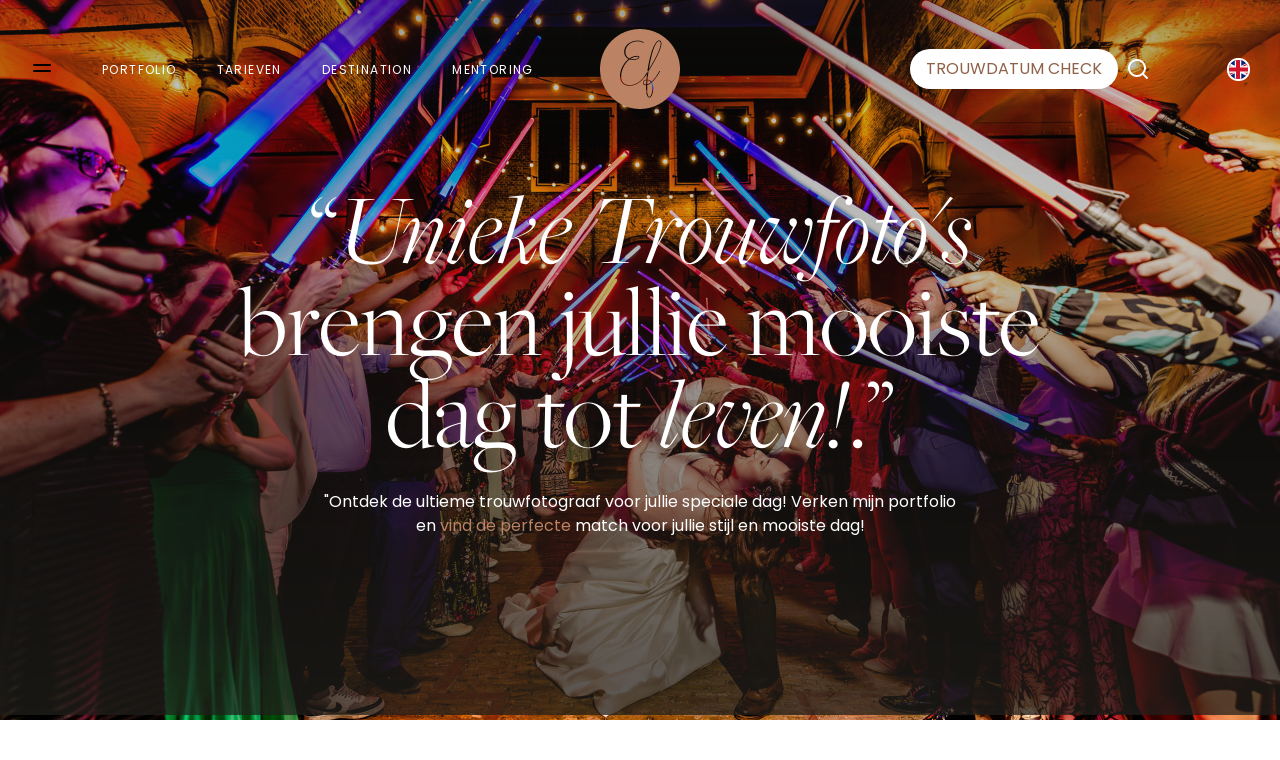

--- FILE ---
content_type: text/html; charset=UTF-8
request_url: https://eppel.nl/prijzen-trouwfotograaf
body_size: 49832
content:
<!doctype html>
<html lang="nl-NL">

<head><meta charset="UTF-8"><script>if(navigator.userAgent.match(/MSIE|Internet Explorer/i)||navigator.userAgent.match(/Trident\/7\..*?rv:11/i)){var href=document.location.href;if(!href.match(/[?&]nowprocket/)){if(href.indexOf("?")==-1){if(href.indexOf("#")==-1){document.location.href=href+"?nowprocket=1"}else{document.location.href=href.replace("#","?nowprocket=1#")}}else{if(href.indexOf("#")==-1){document.location.href=href+"&nowprocket=1"}else{document.location.href=href.replace("#","&nowprocket=1#")}}}}</script><script>(()=>{class RocketLazyLoadScripts{constructor(){this.v="2.0.4",this.userEvents=["keydown","keyup","mousedown","mouseup","mousemove","mouseover","mouseout","touchmove","touchstart","touchend","touchcancel","wheel","click","dblclick","input"],this.attributeEvents=["onblur","onclick","oncontextmenu","ondblclick","onfocus","onmousedown","onmouseenter","onmouseleave","onmousemove","onmouseout","onmouseover","onmouseup","onmousewheel","onscroll","onsubmit"]}async t(){this.i(),this.o(),/iP(ad|hone)/.test(navigator.userAgent)&&this.h(),this.u(),this.l(this),this.m(),this.k(this),this.p(this),this._(),await Promise.all([this.R(),this.L()]),this.lastBreath=Date.now(),this.S(this),this.P(),this.D(),this.O(),this.M(),await this.C(this.delayedScripts.normal),await this.C(this.delayedScripts.defer),await this.C(this.delayedScripts.async),await this.T(),await this.F(),await this.j(),await this.A(),window.dispatchEvent(new Event("rocket-allScriptsLoaded")),this.everythingLoaded=!0,this.lastTouchEnd&&await new Promise(t=>setTimeout(t,500-Date.now()+this.lastTouchEnd)),this.I(),this.H(),this.U(),this.W()}i(){this.CSPIssue=sessionStorage.getItem("rocketCSPIssue"),document.addEventListener("securitypolicyviolation",t=>{this.CSPIssue||"script-src-elem"!==t.violatedDirective||"data"!==t.blockedURI||(this.CSPIssue=!0,sessionStorage.setItem("rocketCSPIssue",!0))},{isRocket:!0})}o(){window.addEventListener("pageshow",t=>{this.persisted=t.persisted,this.realWindowLoadedFired=!0},{isRocket:!0}),window.addEventListener("pagehide",()=>{this.onFirstUserAction=null},{isRocket:!0})}h(){let t;function e(e){t=e}window.addEventListener("touchstart",e,{isRocket:!0}),window.addEventListener("touchend",function i(o){o.changedTouches[0]&&t.changedTouches[0]&&Math.abs(o.changedTouches[0].pageX-t.changedTouches[0].pageX)<10&&Math.abs(o.changedTouches[0].pageY-t.changedTouches[0].pageY)<10&&o.timeStamp-t.timeStamp<200&&(window.removeEventListener("touchstart",e,{isRocket:!0}),window.removeEventListener("touchend",i,{isRocket:!0}),"INPUT"===o.target.tagName&&"text"===o.target.type||(o.target.dispatchEvent(new TouchEvent("touchend",{target:o.target,bubbles:!0})),o.target.dispatchEvent(new MouseEvent("mouseover",{target:o.target,bubbles:!0})),o.target.dispatchEvent(new PointerEvent("click",{target:o.target,bubbles:!0,cancelable:!0,detail:1,clientX:o.changedTouches[0].clientX,clientY:o.changedTouches[0].clientY})),event.preventDefault()))},{isRocket:!0})}q(t){this.userActionTriggered||("mousemove"!==t.type||this.firstMousemoveIgnored?"keyup"===t.type||"mouseover"===t.type||"mouseout"===t.type||(this.userActionTriggered=!0,this.onFirstUserAction&&this.onFirstUserAction()):this.firstMousemoveIgnored=!0),"click"===t.type&&t.preventDefault(),t.stopPropagation(),t.stopImmediatePropagation(),"touchstart"===this.lastEvent&&"touchend"===t.type&&(this.lastTouchEnd=Date.now()),"click"===t.type&&(this.lastTouchEnd=0),this.lastEvent=t.type,t.composedPath&&t.composedPath()[0].getRootNode()instanceof ShadowRoot&&(t.rocketTarget=t.composedPath()[0]),this.savedUserEvents.push(t)}u(){this.savedUserEvents=[],this.userEventHandler=this.q.bind(this),this.userEvents.forEach(t=>window.addEventListener(t,this.userEventHandler,{passive:!1,isRocket:!0})),document.addEventListener("visibilitychange",this.userEventHandler,{isRocket:!0})}U(){this.userEvents.forEach(t=>window.removeEventListener(t,this.userEventHandler,{passive:!1,isRocket:!0})),document.removeEventListener("visibilitychange",this.userEventHandler,{isRocket:!0}),this.savedUserEvents.forEach(t=>{(t.rocketTarget||t.target).dispatchEvent(new window[t.constructor.name](t.type,t))})}m(){const t="return false",e=Array.from(this.attributeEvents,t=>"data-rocket-"+t),i="["+this.attributeEvents.join("],[")+"]",o="[data-rocket-"+this.attributeEvents.join("],[data-rocket-")+"]",s=(e,i,o)=>{o&&o!==t&&(e.setAttribute("data-rocket-"+i,o),e["rocket"+i]=new Function("event",o),e.setAttribute(i,t))};new MutationObserver(t=>{for(const n of t)"attributes"===n.type&&(n.attributeName.startsWith("data-rocket-")||this.everythingLoaded?n.attributeName.startsWith("data-rocket-")&&this.everythingLoaded&&this.N(n.target,n.attributeName.substring(12)):s(n.target,n.attributeName,n.target.getAttribute(n.attributeName))),"childList"===n.type&&n.addedNodes.forEach(t=>{if(t.nodeType===Node.ELEMENT_NODE)if(this.everythingLoaded)for(const i of[t,...t.querySelectorAll(o)])for(const t of i.getAttributeNames())e.includes(t)&&this.N(i,t.substring(12));else for(const e of[t,...t.querySelectorAll(i)])for(const t of e.getAttributeNames())this.attributeEvents.includes(t)&&s(e,t,e.getAttribute(t))})}).observe(document,{subtree:!0,childList:!0,attributeFilter:[...this.attributeEvents,...e]})}I(){this.attributeEvents.forEach(t=>{document.querySelectorAll("[data-rocket-"+t+"]").forEach(e=>{this.N(e,t)})})}N(t,e){const i=t.getAttribute("data-rocket-"+e);i&&(t.setAttribute(e,i),t.removeAttribute("data-rocket-"+e))}k(t){Object.defineProperty(HTMLElement.prototype,"onclick",{get(){return this.rocketonclick||null},set(e){this.rocketonclick=e,this.setAttribute(t.everythingLoaded?"onclick":"data-rocket-onclick","this.rocketonclick(event)")}})}S(t){function e(e,i){let o=e[i];e[i]=null,Object.defineProperty(e,i,{get:()=>o,set(s){t.everythingLoaded?o=s:e["rocket"+i]=o=s}})}e(document,"onreadystatechange"),e(window,"onload"),e(window,"onpageshow");try{Object.defineProperty(document,"readyState",{get:()=>t.rocketReadyState,set(e){t.rocketReadyState=e},configurable:!0}),document.readyState="loading"}catch(t){console.log("WPRocket DJE readyState conflict, bypassing")}}l(t){this.originalAddEventListener=EventTarget.prototype.addEventListener,this.originalRemoveEventListener=EventTarget.prototype.removeEventListener,this.savedEventListeners=[],EventTarget.prototype.addEventListener=function(e,i,o){o&&o.isRocket||!t.B(e,this)&&!t.userEvents.includes(e)||t.B(e,this)&&!t.userActionTriggered||e.startsWith("rocket-")||t.everythingLoaded?t.originalAddEventListener.call(this,e,i,o):(t.savedEventListeners.push({target:this,remove:!1,type:e,func:i,options:o}),"mouseenter"!==e&&"mouseleave"!==e||t.originalAddEventListener.call(this,e,t.savedUserEvents.push,o))},EventTarget.prototype.removeEventListener=function(e,i,o){o&&o.isRocket||!t.B(e,this)&&!t.userEvents.includes(e)||t.B(e,this)&&!t.userActionTriggered||e.startsWith("rocket-")||t.everythingLoaded?t.originalRemoveEventListener.call(this,e,i,o):t.savedEventListeners.push({target:this,remove:!0,type:e,func:i,options:o})}}J(t,e){this.savedEventListeners=this.savedEventListeners.filter(i=>{let o=i.type,s=i.target||window;return e!==o||t!==s||(this.B(o,s)&&(i.type="rocket-"+o),this.$(i),!1)})}H(){EventTarget.prototype.addEventListener=this.originalAddEventListener,EventTarget.prototype.removeEventListener=this.originalRemoveEventListener,this.savedEventListeners.forEach(t=>this.$(t))}$(t){t.remove?this.originalRemoveEventListener.call(t.target,t.type,t.func,t.options):this.originalAddEventListener.call(t.target,t.type,t.func,t.options)}p(t){let e;function i(e){return t.everythingLoaded?e:e.split(" ").map(t=>"load"===t||t.startsWith("load.")?"rocket-jquery-load":t).join(" ")}function o(o){function s(e){const s=o.fn[e];o.fn[e]=o.fn.init.prototype[e]=function(){return this[0]===window&&t.userActionTriggered&&("string"==typeof arguments[0]||arguments[0]instanceof String?arguments[0]=i(arguments[0]):"object"==typeof arguments[0]&&Object.keys(arguments[0]).forEach(t=>{const e=arguments[0][t];delete arguments[0][t],arguments[0][i(t)]=e})),s.apply(this,arguments),this}}if(o&&o.fn&&!t.allJQueries.includes(o)){const e={DOMContentLoaded:[],"rocket-DOMContentLoaded":[]};for(const t in e)document.addEventListener(t,()=>{e[t].forEach(t=>t())},{isRocket:!0});o.fn.ready=o.fn.init.prototype.ready=function(i){function s(){parseInt(o.fn.jquery)>2?setTimeout(()=>i.bind(document)(o)):i.bind(document)(o)}return"function"==typeof i&&(t.realDomReadyFired?!t.userActionTriggered||t.fauxDomReadyFired?s():e["rocket-DOMContentLoaded"].push(s):e.DOMContentLoaded.push(s)),o([])},s("on"),s("one"),s("off"),t.allJQueries.push(o)}e=o}t.allJQueries=[],o(window.jQuery),Object.defineProperty(window,"jQuery",{get:()=>e,set(t){o(t)}})}P(){const t=new Map;document.write=document.writeln=function(e){const i=document.currentScript,o=document.createRange(),s=i.parentElement;let n=t.get(i);void 0===n&&(n=i.nextSibling,t.set(i,n));const c=document.createDocumentFragment();o.setStart(c,0),c.appendChild(o.createContextualFragment(e)),s.insertBefore(c,n)}}async R(){return new Promise(t=>{this.userActionTriggered?t():this.onFirstUserAction=t})}async L(){return new Promise(t=>{document.addEventListener("DOMContentLoaded",()=>{this.realDomReadyFired=!0,t()},{isRocket:!0})})}async j(){return this.realWindowLoadedFired?Promise.resolve():new Promise(t=>{window.addEventListener("load",t,{isRocket:!0})})}M(){this.pendingScripts=[];this.scriptsMutationObserver=new MutationObserver(t=>{for(const e of t)e.addedNodes.forEach(t=>{"SCRIPT"!==t.tagName||t.noModule||t.isWPRocket||this.pendingScripts.push({script:t,promise:new Promise(e=>{const i=()=>{const i=this.pendingScripts.findIndex(e=>e.script===t);i>=0&&this.pendingScripts.splice(i,1),e()};t.addEventListener("load",i,{isRocket:!0}),t.addEventListener("error",i,{isRocket:!0}),setTimeout(i,1e3)})})})}),this.scriptsMutationObserver.observe(document,{childList:!0,subtree:!0})}async F(){await this.X(),this.pendingScripts.length?(await this.pendingScripts[0].promise,await this.F()):this.scriptsMutationObserver.disconnect()}D(){this.delayedScripts={normal:[],async:[],defer:[]},document.querySelectorAll("script[type$=rocketlazyloadscript]").forEach(t=>{t.hasAttribute("data-rocket-src")?t.hasAttribute("async")&&!1!==t.async?this.delayedScripts.async.push(t):t.hasAttribute("defer")&&!1!==t.defer||"module"===t.getAttribute("data-rocket-type")?this.delayedScripts.defer.push(t):this.delayedScripts.normal.push(t):this.delayedScripts.normal.push(t)})}async _(){await this.L();let t=[];document.querySelectorAll("script[type$=rocketlazyloadscript][data-rocket-src]").forEach(e=>{let i=e.getAttribute("data-rocket-src");if(i&&!i.startsWith("data:")){i.startsWith("//")&&(i=location.protocol+i);try{const o=new URL(i).origin;o!==location.origin&&t.push({src:o,crossOrigin:e.crossOrigin||"module"===e.getAttribute("data-rocket-type")})}catch(t){}}}),t=[...new Map(t.map(t=>[JSON.stringify(t),t])).values()],this.Y(t,"preconnect")}async G(t){if(await this.K(),!0!==t.noModule||!("noModule"in HTMLScriptElement.prototype))return new Promise(e=>{let i;function o(){(i||t).setAttribute("data-rocket-status","executed"),e()}try{if(navigator.userAgent.includes("Firefox/")||""===navigator.vendor||this.CSPIssue)i=document.createElement("script"),[...t.attributes].forEach(t=>{let e=t.nodeName;"type"!==e&&("data-rocket-type"===e&&(e="type"),"data-rocket-src"===e&&(e="src"),i.setAttribute(e,t.nodeValue))}),t.text&&(i.text=t.text),t.nonce&&(i.nonce=t.nonce),i.hasAttribute("src")?(i.addEventListener("load",o,{isRocket:!0}),i.addEventListener("error",()=>{i.setAttribute("data-rocket-status","failed-network"),e()},{isRocket:!0}),setTimeout(()=>{i.isConnected||e()},1)):(i.text=t.text,o()),i.isWPRocket=!0,t.parentNode.replaceChild(i,t);else{const i=t.getAttribute("data-rocket-type"),s=t.getAttribute("data-rocket-src");i?(t.type=i,t.removeAttribute("data-rocket-type")):t.removeAttribute("type"),t.addEventListener("load",o,{isRocket:!0}),t.addEventListener("error",i=>{this.CSPIssue&&i.target.src.startsWith("data:")?(console.log("WPRocket: CSP fallback activated"),t.removeAttribute("src"),this.G(t).then(e)):(t.setAttribute("data-rocket-status","failed-network"),e())},{isRocket:!0}),s?(t.fetchPriority="high",t.removeAttribute("data-rocket-src"),t.src=s):t.src="data:text/javascript;base64,"+window.btoa(unescape(encodeURIComponent(t.text)))}}catch(i){t.setAttribute("data-rocket-status","failed-transform"),e()}});t.setAttribute("data-rocket-status","skipped")}async C(t){const e=t.shift();return e?(e.isConnected&&await this.G(e),this.C(t)):Promise.resolve()}O(){this.Y([...this.delayedScripts.normal,...this.delayedScripts.defer,...this.delayedScripts.async],"preload")}Y(t,e){this.trash=this.trash||[];let i=!0;var o=document.createDocumentFragment();t.forEach(t=>{const s=t.getAttribute&&t.getAttribute("data-rocket-src")||t.src;if(s&&!s.startsWith("data:")){const n=document.createElement("link");n.href=s,n.rel=e,"preconnect"!==e&&(n.as="script",n.fetchPriority=i?"high":"low"),t.getAttribute&&"module"===t.getAttribute("data-rocket-type")&&(n.crossOrigin=!0),t.crossOrigin&&(n.crossOrigin=t.crossOrigin),t.integrity&&(n.integrity=t.integrity),t.nonce&&(n.nonce=t.nonce),o.appendChild(n),this.trash.push(n),i=!1}}),document.head.appendChild(o)}W(){this.trash.forEach(t=>t.remove())}async T(){try{document.readyState="interactive"}catch(t){}this.fauxDomReadyFired=!0;try{await this.K(),this.J(document,"readystatechange"),document.dispatchEvent(new Event("rocket-readystatechange")),await this.K(),document.rocketonreadystatechange&&document.rocketonreadystatechange(),await this.K(),this.J(document,"DOMContentLoaded"),document.dispatchEvent(new Event("rocket-DOMContentLoaded")),await this.K(),this.J(window,"DOMContentLoaded"),window.dispatchEvent(new Event("rocket-DOMContentLoaded"))}catch(t){console.error(t)}}async A(){try{document.readyState="complete"}catch(t){}try{await this.K(),this.J(document,"readystatechange"),document.dispatchEvent(new Event("rocket-readystatechange")),await this.K(),document.rocketonreadystatechange&&document.rocketonreadystatechange(),await this.K(),this.J(window,"load"),window.dispatchEvent(new Event("rocket-load")),await this.K(),window.rocketonload&&window.rocketonload(),await this.K(),this.allJQueries.forEach(t=>t(window).trigger("rocket-jquery-load")),await this.K(),this.J(window,"pageshow");const t=new Event("rocket-pageshow");t.persisted=this.persisted,window.dispatchEvent(t),await this.K(),window.rocketonpageshow&&window.rocketonpageshow({persisted:this.persisted})}catch(t){console.error(t)}}async K(){Date.now()-this.lastBreath>45&&(await this.X(),this.lastBreath=Date.now())}async X(){return document.hidden?new Promise(t=>setTimeout(t)):new Promise(t=>requestAnimationFrame(t))}B(t,e){return e===document&&"readystatechange"===t||(e===document&&"DOMContentLoaded"===t||(e===window&&"DOMContentLoaded"===t||(e===window&&"load"===t||e===window&&"pageshow"===t)))}static run(){(new RocketLazyLoadScripts).t()}}RocketLazyLoadScripts.run()})();</script>
    
 <meta name="viewport" content="width=device-width, initial-scale=1, viewport-fit=cover">
    <link rel="profile" href="https://gmpg.org/xfn/11">
    <meta name='robots' content='index, follow, max-image-preview:large, max-snippet:-1, max-video-preview:-1' />
<!-- Google tag (gtag.js) toestemmingsmodus dataLayer toegevoegd door Site Kit -->
<script type="text/javascript" id="google_gtagjs-js-consent-mode-data-layer">
/* <![CDATA[ */
window.dataLayer = window.dataLayer || [];function gtag(){dataLayer.push(arguments);}
gtag('consent', 'default', {"ad_personalization":"denied","ad_storage":"denied","ad_user_data":"denied","analytics_storage":"denied","functionality_storage":"denied","security_storage":"denied","personalization_storage":"denied","region":["AT","BE","BG","CH","CY","CZ","DE","DK","EE","ES","FI","FR","GB","GR","HR","HU","IE","IS","IT","LI","LT","LU","LV","MT","NL","NO","PL","PT","RO","SE","SI","SK"],"wait_for_update":500});
window._googlesitekitConsentCategoryMap = {"statistics":["analytics_storage"],"marketing":["ad_storage","ad_user_data","ad_personalization"],"functional":["functionality_storage","security_storage"],"preferences":["personalization_storage"]};
window._googlesitekitConsents = {"ad_personalization":"denied","ad_storage":"denied","ad_user_data":"denied","analytics_storage":"denied","functionality_storage":"denied","security_storage":"denied","personalization_storage":"denied","region":["AT","BE","BG","CH","CY","CZ","DE","DK","EE","ES","FI","FR","GB","GR","HR","HU","IE","IS","IT","LI","LT","LU","LV","MT","NL","NO","PL","PT","RO","SE","SI","SK"],"wait_for_update":500};
/* ]]> */
</script>
<!-- Einde Google tag (gtag.js) toestemmingsmodus dataLayer toegevoegd door Site Kit -->

	<!-- This site is optimized with the Yoast SEO Premium plugin v26.8 (Yoast SEO v26.8) - https://yoast.com/product/yoast-seo-premium-wordpress/ -->
	<title>Tarieven Trouwfotograaf | Prijslijst Eppel Fotografie</title>
<link data-rocket-prefetch href="https://ssl.google-analytics.com" rel="dns-prefetch">
<link data-rocket-prefetch href="https://www.gstatic.com" rel="dns-prefetch">
<link data-rocket-prefetch href="https://connect.facebook.net" rel="dns-prefetch">
<link data-rocket-prefetch href="https://www.clarity.ms" rel="dns-prefetch">
<link data-rocket-prefetch href="https://use.typekit.net" rel="dns-prefetch">
<link data-rocket-prefetch href="https://www.googletagmanager.com" rel="dns-prefetch">
<link data-rocket-prefetch href="https://accounts.google.com" rel="dns-prefetch">
<link data-rocket-prefetch href="https://cdn.jsdelivr.net" rel="dns-prefetch">
<link data-rocket-prefetch href="https://www.google.com" rel="dns-prefetch">
<link crossorigin data-rocket-preload as="font" href="https://eppel.nl/wp-content/themes/eppel/css/fonts/poppins-v19-latin-regular.woff2" rel="preload">
<style id="wpr-usedcss">img:is([sizes=auto i],[sizes^="auto," i]){contain-intrinsic-size:3000px 1500px}.wpml-ls-legacy-list-horizontal{border:1px solid transparent;padding:7px;clear:both}.wpml-ls-legacy-list-horizontal>ul{padding:0;margin:0!important;list-style-type:none}.wpml-ls-legacy-list-horizontal .wpml-ls-item{padding:0;margin:0;list-style-type:none;display:inline-block}.wpml-ls-legacy-list-horizontal a{display:block;text-decoration:none;padding:5px 10px 6px;line-height:1}.wpml-ls-legacy-list-horizontal a span{vertical-align:middle}.wpml-ls-legacy-list-horizontal .wpml-ls-flag{display:inline;vertical-align:middle}.wpml-ls-legacy-list-horizontal .wpml-ls-flag+span{margin-left:.4em}.rtl .wpml-ls-legacy-list-horizontal .wpml-ls-flag+span{margin-left:0;margin-right:.4em}.wpml-ls-legacy-list-horizontal.wpml-ls-statics-footer{margin-bottom:30px}.wpml-ls-legacy-list-horizontal.wpml-ls-statics-footer>ul{text-align:center}.eppel-scrolltop{position:fixed;left:25px;bottom:25px;right:auto;z-index:9999;width:60px;height:60px;border-radius:999px;border:1px solid rgba(179,132,104,.45);background:#fff;color:#b38468;display:flex;align-items:center;justify-content:center;cursor:pointer;box-shadow:0 22px 45px rgba(0,0,0,.12);opacity:0;transform:translateY(10px);pointer-events:none;transition:opacity .2s ease,transform .2s ease,background .2s ease,color .2s ease,border-color .2s ease}.eppel-scrolltop svg{fill:currentColor}.eppel-scrolltop.is-visible{opacity:1;transform:translateY(0);pointer-events:auto}.eppel-scrolltop:hover{background:#b38468;color:#fff;border-color:#b38468}.eppel-scrolltop:focus-visible{outline:#b38468 solid 2px;outline-offset:3px}@media (max-width:767px){.eppel-scrolltop{left:14px;bottom:14px;right:auto;width:46px;height:46px}}:root{--bs-blue:#0d6efd;--bs-indigo:#6610f2;--bs-purple:#6f42c1;--bs-pink:#d63384;--bs-red:#dc3545;--bs-orange:#fd7e14;--bs-yellow:#ffc107;--bs-green:#198754;--bs-teal:#20c997;--bs-cyan:#0dcaf0;--bs-white:#fff;--bs-gray:#6c757d;--bs-gray-dark:#343a40;--bs-primary:#BB8263;--bs-secondary:#6c757d;--bs-success:#198754;--bs-info:#0dcaf0;--bs-warning:#ffc107;--bs-danger:#dc3545;--bs-light:#f8f9fa;--bs-dark:#212529;--bs-font-sans-serif:"Poppins",-apple-system,BlinkMacSystemFont,"Segoe UI",Roboto,"Helvetica Neue",Arial,sans-serif,"Apple Color Emoji","Segoe UI Emoji","Segoe UI Symbol","Noto Color Emoji";--bs-font-monospace:SFMono-Regular,Menlo,Monaco,Consolas,"Liberation Mono","Courier New",monospace;--bs-gradient:linear-gradient(180deg, rgba(255, 255, 255, .15), rgba(255, 255, 255, 0))}*,::after,::before{box-sizing:border-box}@media (prefers-reduced-motion:no-preference){:root{scroll-behavior:smooth}}body{margin:0;font-family:var(--bs-font-sans-serif);font-size:1rem;font-weight:400;line-height:1.5;color:#212529;background-color:#fff;-webkit-text-size-adjust:100%;-webkit-tap-highlight-color:transparent}.h1,h1,h2,h3,h4{margin-top:0;margin-bottom:.5rem;font-weight:500;line-height:1.2}.h1,h1{font-size:calc(1.375rem + 1.5vw)}@media (min-width:1200px){.h1,h1{font-size:2.5rem}}h2{font-size:calc(1.325rem + .9vw)}@media (min-width:1200px){h2{font-size:2rem}}h3{font-size:calc(1.3rem + .6vw)}@media (min-width:1200px){h3{font-size:1.75rem}}h4{font-size:calc(1.275rem + .3vw)}@media (min-width:1200px){h4{font-size:1.5rem}}p{margin-top:0;margin-bottom:1rem}ol,ul{padding-left:2rem}ol,ul{margin-top:0;margin-bottom:1rem}ol ol,ol ul,ul ol,ul ul{margin-bottom:0}strong{font-weight:bolder}small{font-size:.875em}a{color:#bb8263;text-decoration:underline}a:hover{color:#96684f}a:not([href]):not([class]),a:not([href]):not([class]):hover{color:inherit;text-decoration:none}code{font-family:var(--bs-font-monospace);font-size:1em;direction:ltr;unicode-bidi:bidi-override}code{font-size:.875em;color:#d63384;word-wrap:break-word}a>code{color:inherit}img,svg{vertical-align:middle}table{caption-side:bottom;border-collapse:collapse}label{display:inline-block}button{border-radius:0}button:focus:not(:focus-visible){outline:0}button,input,select,textarea{margin:0;font-family:inherit;font-size:inherit;line-height:inherit}button,select{text-transform:none}[role=button]{cursor:pointer}select{word-wrap:normal}select:disabled{opacity:1}[list]::-webkit-calendar-picker-indicator{display:none}[type=button],[type=reset],[type=submit],button{-webkit-appearance:button}[type=button]:not(:disabled),[type=reset]:not(:disabled),[type=submit]:not(:disabled),button:not(:disabled){cursor:pointer}::-moz-focus-inner{padding:0;border-style:none}textarea{resize:vertical}::-webkit-datetime-edit-day-field,::-webkit-datetime-edit-fields-wrapper,::-webkit-datetime-edit-hour-field,::-webkit-datetime-edit-minute,::-webkit-datetime-edit-month-field,::-webkit-datetime-edit-text,::-webkit-datetime-edit-year-field{padding:0}::-webkit-inner-spin-button{height:auto}[type=search]{outline-offset:-2px;-webkit-appearance:textfield}::-webkit-search-decoration{-webkit-appearance:none}::-webkit-color-swatch-wrapper{padding:0}::file-selector-button{font:inherit}::-webkit-file-upload-button{font:inherit;-webkit-appearance:button}iframe{border:0}summary{display:list-item;cursor:pointer}progress{vertical-align:baseline}[hidden]{display:none!important}.container,.container-fluid{width:100%;padding-right:var(--bs-gutter-x,.75rem);padding-left:var(--bs-gutter-x,.75rem);margin-right:auto;margin-left:auto}@media (min-width:576px){.container{max-width:540px}}@media (min-width:768px){.container{max-width:720px}}@media (min-width:992px){.container{max-width:960px}}@media (min-width:1200px){.container{max-width:1140px}}@media (min-width:1400px){.container{max-width:1320px}}.row{--bs-gutter-x:1.5rem;--bs-gutter-y:0;display:flex;flex-wrap:wrap;margin-top:calc(var(--bs-gutter-y) * -1);margin-right:calc(var(--bs-gutter-x)/ -2);margin-left:calc(var(--bs-gutter-x)/ -2)}.row>*{flex-shrink:0;width:100%;max-width:100%;padding-right:calc(var(--bs-gutter-x)/ 2);padding-left:calc(var(--bs-gutter-x)/ 2);margin-top:var(--bs-gutter-y)}.col-1{flex:0 0 auto;width:8.33333%}.col-2{flex:0 0 auto;width:16.66667%}.col-4{flex:0 0 auto;width:33.33333%}.col-5{flex:0 0 auto;width:41.66667%}.col-8{flex:0 0 auto;width:66.66667%}.col-10{flex:0 0 auto;width:83.33333%}.col-12{flex:0 0 auto;width:100%}@media (min-width:768px){.col-md-1{flex:0 0 auto;width:8.33333%}.col-md-2{flex:0 0 auto;width:16.66667%}.col-md-3{flex:0 0 auto;width:25%}.col-md-5{flex:0 0 auto;width:41.66667%}.col-md-6{flex:0 0 auto;width:50%}.col-md-7{flex:0 0 auto;width:58.33333%}.col-md-9{flex:0 0 auto;width:75%}.offset-md-1{margin-left:8.33333%}}@media (min-width:992px){.col-lg-4{flex:0 0 auto;width:33.33333%}.col-lg-5{flex:0 0 auto;width:41.66667%}.col-lg-6{flex:0 0 auto;width:50%}}@media (min-width:1200px){.col-xl-4{flex:0 0 auto;width:33.33333%}.col-xl-6{flex:0 0 auto;width:50%}.col-xl-7{flex:0 0 auto;width:58.33333%}.offset-xl-1{margin-left:8.33333%}}@media (min-width:1400px){.col-xxl-4{flex:0 0 auto;width:33.33333%}.col-xxl-6{flex:0 0 auto;width:50%}.col-xxl-10{flex:0 0 auto;width:83.33333%}}.table{--bs-table-bg:rgba(0, 0, 0, 0);--bs-table-accent-bg:rgba(0, 0, 0, 0);--bs-table-striped-color:#212529;--bs-table-striped-bg:rgba(0, 0, 0, .05);--bs-table-active-color:#212529;--bs-table-active-bg:rgba(0, 0, 0, .1);--bs-table-hover-color:#212529;--bs-table-hover-bg:rgba(0, 0, 0, .075);width:100%;margin-bottom:1rem;color:#212529;vertical-align:top;border-color:#000}.table>:not(caption)>*>*{padding:.5rem;background-color:var(--bs-table-bg);border-bottom-width:1px;box-shadow:inset 0 0 0 9999px var(--bs-table-accent-bg)}.table>:not(:last-child)>:last-child>*{border-bottom-color:currentColor}.form-control{display:block;width:100%;padding:.375rem .75rem;font-size:1rem;font-weight:400;line-height:1.5;color:#212529;background-color:#fff;background-clip:padding-box;border:1px solid #ced4da;appearance:none;border-radius:0}.form-control[type=file]{overflow:hidden}.form-control[type=file]:not(:disabled):not([readonly]){cursor:pointer}.form-control:focus{color:#212529;background-color:#fff;border-color:#ddc1b1;outline:0;box-shadow:0 0 0 .25rem rgba(187,130,99,.25)}.form-control::-webkit-date-and-time-value{height:1.5em}.form-control::placeholder{color:#6c757d;opacity:1}.form-control:disabled{background-color:#e9ecef;opacity:1}.form-control::file-selector-button{padding:.375rem .75rem;margin:-.375rem -.75rem;margin-inline-end:.75rem;color:#212529;background-color:#e9ecef;pointer-events:none;border-color:inherit;border-style:solid;border-width:0;border-inline-end-width:1px;border-radius:0}.form-control:hover:not(:disabled):not([readonly])::file-selector-button{background-color:#dde0e3}.form-control::-webkit-file-upload-button{padding:.375rem .75rem;margin:-.375rem -.75rem;margin-inline-end:.75rem;color:#212529;background-color:#e9ecef;pointer-events:none;border-color:inherit;border-style:solid;border-width:0;border-inline-end-width:1px;border-radius:0}.form-control:hover:not(:disabled):not([readonly])::-webkit-file-upload-button{background-color:#dde0e3}textarea.form-control{min-height:calc(1.5em + .75rem + 2px)}.btn{display:inline-block;font-weight:400;line-height:1.5;color:#212529;text-align:center;text-decoration:none;vertical-align:middle;cursor:pointer;user-select:none;background-color:transparent;border:1px solid transparent;padding:.375rem .75rem;font-size:1rem;border-radius:2em}.btn:hover{color:#212529}.btn:focus{outline:0;box-shadow:0 0 0 .25rem rgba(187,130,99,.25)}.btn:disabled{pointer-events:none;opacity:.65}.btn-primary{color:#000;background-color:#bb8263;border-color:#bb8263}.btn-primary:hover{color:#000;background-color:#c5957a;border-color:#c28f73}.btn-primary:focus{color:#000;background-color:#c5957a;border-color:#c28f73;box-shadow:0 0 0 .25rem rgba(159,111,84,.5)}.btn-primary.active,.btn-primary:active,.show>.btn-primary.dropdown-toggle{color:#000;background-color:#c99b82;border-color:#c28f73}.btn-primary.active:focus,.btn-primary:active:focus,.show>.btn-primary.dropdown-toggle:focus{box-shadow:0 0 0 .25rem rgba(159,111,84,.5)}.btn-primary:disabled{color:#000;background-color:#bb8263;border-color:#bb8263}.fade:not(.show){opacity:0}.dropdown{position:relative}.dropdown-toggle{white-space:nowrap}.dropdown-toggle::after{display:inline-block;margin-left:.255em;vertical-align:.255em;content:"";border-top:.3em solid;border-right:.3em solid transparent;border-bottom:0;border-left:.3em solid transparent}.dropdown-toggle:empty::after{margin-left:0}.dropdown-menu{position:absolute;z-index:1000;display:none;min-width:10rem;padding:.5rem 0;margin:0;font-size:1rem;color:#212529;text-align:left;list-style:none;background-color:#fff;background-clip:padding-box;border:1px solid rgba(0,0,0,.15);border-radius:2em}.dropdown-item{display:block;width:100%;padding:.25rem 1rem;clear:both;font-weight:400;color:#212529;text-align:inherit;text-decoration:none;white-space:nowrap;background-color:transparent;border:0}.dropdown-item:focus,.dropdown-item:hover{color:#1e2125;background-color:#e9ecef}.dropdown-item.active,.dropdown-item:active{color:#fff;text-decoration:none;background-color:#bb8263}.dropdown-item:disabled{color:#adb5bd;pointer-events:none;background-color:transparent}.dropdown-menu.show{display:block}.nav{display:flex;flex-wrap:wrap;padding-left:0;margin-bottom:0;list-style:none}.nav-link{display:block;padding:.5rem 1rem;color:#bb8263;text-decoration:none}.nav-link:focus,.nav-link:hover{color:#96684f}.navbar{position:relative;display:flex;flex-wrap:wrap;align-items:center;justify-content:space-between;padding-top:.5rem;padding-bottom:.5rem}.navbar>.container,.navbar>.container-fluid{display:flex;flex-wrap:inherit;align-items:center;justify-content:space-between}.navbar-brand{padding-top:.3125rem;padding-bottom:.3125rem;margin-right:1rem;font-size:1.25rem;text-decoration:none;white-space:nowrap}.navbar-nav{display:flex;flex-direction:column;padding-left:0;margin-bottom:0;list-style:none}.navbar-nav .nav-link{padding-right:0;padding-left:0}.navbar-nav .dropdown-menu{position:static}@media (min-width:992px){.navbar-expand-lg{flex-wrap:nowrap;justify-content:flex-start}.navbar-expand-lg .navbar-nav{flex-direction:row}.navbar-expand-lg .navbar-nav .dropdown-menu{position:absolute}.navbar-expand-lg .navbar-nav .nav-link{padding-right:.5rem;padding-left:.5rem}}.navbar-light .navbar-brand{color:rgba(0,0,0,.9)}.navbar-light .navbar-brand:focus,.navbar-light .navbar-brand:hover{color:rgba(0,0,0,.9)}.navbar-light .navbar-nav .nav-link{color:rgba(0,0,0,.55)}.navbar-light .navbar-nav .nav-link:focus,.navbar-light .navbar-nav .nav-link:hover{color:rgba(0,0,0,.7)}.navbar-light .navbar-nav .nav-link.active,.navbar-light .navbar-nav .show>.nav-link{color:rgba(0,0,0,.9)}.progress{display:flex;height:1rem;overflow:hidden;font-size:.75rem;background-color:#e9ecef;border-radius:2em}.list-group{display:flex;flex-direction:column;padding-left:0;margin-bottom:0;border-radius:2em}.list-group-item{position:relative;display:block;padding:.5rem 1rem;color:#212529;text-decoration:none;background-color:#fff;border:1px solid rgba(0,0,0,.125)}.list-group-item:first-child{border-top-left-radius:inherit;border-top-right-radius:inherit}.list-group-item:last-child{border-bottom-right-radius:inherit;border-bottom-left-radius:inherit}.list-group-item:disabled{color:#6c757d;pointer-events:none;background-color:#fff}.list-group-item.active{z-index:2;color:#fff;background-color:#bb8263;border-color:#bb8263}.list-group-item+.list-group-item{border-top-width:0}.list-group-item+.list-group-item.active{margin-top:-1px;border-top-width:1px}.btn-close{box-sizing:content-box;width:1em;height:1em;padding:.25em;color:#000;background:url("data:image/svg+xml,%3csvg xmlns='http://www.w3.org/2000/svg' viewBox='0 0 16 16' fill='%23000'%3e%3cpath d='M.293.293a1 1 0 011.414 0L8 6.586 14.293.293a1 1 0 111.414 1.414L9.414 8l6.293 6.293a1 1 0 01-1.414 1.414L8 9.414l-6.293 6.293a1 1 0 01-1.414-1.414L6.586 8 .293 1.707a1 1 0 010-1.414z'/%3e%3c/svg%3e") center/1em auto no-repeat;border:0;border-radius:2em;opacity:.5}.btn-close:hover{color:#000;text-decoration:none;opacity:.75}.btn-close:focus{outline:0;box-shadow:0 0 0 .25rem rgba(187,130,99,.25);opacity:1}.btn-close:disabled{pointer-events:none;user-select:none;opacity:.25}.modal{position:fixed;top:0;left:0;z-index:1060;display:none;width:100%;height:100%;overflow-x:hidden;overflow-y:auto;outline:0}.modal-dialog{position:relative;width:auto;margin:.5rem;pointer-events:none}.modal.fade .modal-dialog{transform:translate(0,-50px)}.modal.show .modal-dialog{transform:none}.modal-content{position:relative;display:flex;flex-direction:column;width:100%;pointer-events:auto;background-color:#fff;background-clip:padding-box;border:1px solid rgba(0,0,0,.2);border-radius:.3rem;outline:0}.modal-backdrop{position:fixed;top:0;left:0;z-index:1040;width:100vw;height:100vh;background-color:#000}.modal-backdrop.fade{opacity:0}.modal-backdrop.show{opacity:.5}.modal-header{display:flex;flex-shrink:0;align-items:center;justify-content:space-between;padding:1rem;border-bottom:1px solid #000;border-top-left-radius:calc(.3rem - 1px);border-top-right-radius:calc(.3rem - 1px)}.modal-header .btn-close{padding:.5rem;margin:-.5rem -.5rem -.5rem auto}.modal-title{margin-bottom:0;line-height:1.5}.modal-body{position:relative;flex:1 1 auto;padding:1rem}@media (min-width:576px){.modal-dialog{max-width:500px;margin:1.75rem auto}}.carousel{position:relative}.carousel.pointer-event{touch-action:pan-y}.carousel-inner{position:relative;width:100%;overflow:hidden}.carousel-inner::after{display:block;clear:both;content:""}.carousel-item{position:relative;display:none;float:left;width:100%;margin-right:-100%;backface-visibility:hidden}.carousel-item-next,.carousel-item-prev,.carousel-item.active{display:block}.active.carousel-item-end,.carousel-item-next:not(.carousel-item-start){transform:translateX(100%)}.active.carousel-item-start,.carousel-item-prev:not(.carousel-item-end){transform:translateX(-100%)}.carousel-fade .carousel-item{opacity:0;transition-property:opacity;transform:none}.carousel-fade .carousel-item-next.carousel-item-start,.carousel-fade .carousel-item-prev.carousel-item-end,.carousel-fade .carousel-item.active{z-index:1;opacity:1}.carousel-fade .active.carousel-item-end,.carousel-fade .active.carousel-item-start{z-index:0;opacity:0}.carousel-indicators{position:absolute;right:0;bottom:0;left:0;z-index:2;display:flex;justify-content:center;padding:0;margin-right:15%;margin-bottom:1rem;margin-left:15%;list-style:none}.carousel-indicators [data-bs-target]{box-sizing:content-box;flex:0 1 auto;width:30px;height:3px;padding:0;margin-right:3px;margin-left:3px;text-indent:-999px;cursor:pointer;background-color:#fff;background-clip:padding-box;border:0;border-top:10px solid transparent;border-bottom:10px solid transparent;opacity:.5}.carousel-indicators .active{opacity:1}.sticky-top{position:sticky;top:0;z-index:1020}.d-block{display:block!important}.d-flex{display:flex!important}.d-none{display:none!important}.position-relative{position:relative!important}.position-sticky{position:sticky!important}.border{border:1px solid #000!important}.w-100{width:100%!important}.justify-content-end{justify-content:flex-end!important}.justify-content-center{justify-content:center!important}.justify-content-between{justify-content:space-between!important}.align-items-center{align-items:center!important}.order-1{order:1!important}.order-2{order:2!important}.order-3{order:3!important}.mx-auto{margin-right:auto!important;margin-left:auto!important}.my-5{margin-top:3rem!important;margin-bottom:3rem!important}.my-auto{margin-top:auto!important;margin-bottom:auto!important}.mt-0{margin-top:0!important}.mt-1{margin-top:.25rem!important}.mt-2{margin-top:.5rem!important}.mt-3{margin-top:1rem!important}.mt-5{margin-top:3rem!important}.me-0{margin-right:0!important}.me-2{margin-right:.5rem!important}.me-3{margin-right:1rem!important}.me-auto{margin-right:auto!important}.mb-0{margin-bottom:0!important}.mb-3{margin-bottom:1rem!important}.mb-5{margin-bottom:3rem!important}.ms-0{margin-left:0!important}.ms-2{margin-left:.5rem!important}.ms-auto{margin-left:auto!important}.py-4{padding-top:1.5rem!important;padding-bottom:1.5rem!important}.py-5{padding-top:3rem!important;padding-bottom:3rem!important}.pt-0{padding-top:0!important}.pt-1{padding-top:.25rem!important}.pt-3{padding-top:1rem!important}.pe-3{padding-right:1rem!important}.pb-5{padding-bottom:3rem!important}.text-end{text-align:right!important}.text-center{text-align:center!important}.visible{visibility:visible!important}@media (min-width:768px){.d-md-block{display:block!important}.d-md-flex{display:flex!important}.d-md-none{display:none!important}.justify-content-md-start{justify-content:flex-start!important}.order-md-1{order:1!important}.order-md-2{order:2!important}.m-md-auto{margin:auto!important}.mx-md-auto{margin-right:auto!important;margin-left:auto!important}.mt-md-5{margin-top:3rem!important}.me-md-auto{margin-right:auto!important}.mb-md-5{margin-bottom:3rem!important}.ms-md-0{margin-left:0!important}.py-md-5{padding-top:3rem!important;padding-bottom:3rem!important}.pt-md-3{padding-top:1rem!important}.pt-md-5{padding-top:3rem!important}.pe-md-0{padding-right:0!important}.pb-md-0{padding-bottom:0!important}}@media (min-width:992px){.d-lg-block{display:block!important}.d-lg-flex{display:flex!important}.mt-lg-0{margin-top:0!important}.me-lg-1{margin-right:.25rem!important}.mb-lg-0{margin-bottom:0!important}}@media (min-width:1200px){.me-xl-4{margin-right:1.5rem!important}.me-xl-5{margin-right:3rem!important}.pt-xl-5{padding-top:3rem!important}.pb-xl-0{padding-bottom:0!important}}@media (min-width:1400px){.d-xxl-block{display:block!important}.mt-xxl-5{margin-top:3rem!important}.mb-xxl-0{margin-bottom:0!important}.p-xxl-5{padding:3rem!important}.pt-xxl-5{padding-top:3rem!important}}.form-control{border-top:0;border-left:0;border-right:0;border-bottom:1px solid #f0f0f0}.form-control::placeholder{color:#c7c7c6;opacity:1}@font-face{font-display:swap;font-family:Poppins;font-style:normal;font-weight:400;src:url('https://03950060.delivery.rocketcdn.me/wp-content/themes/eppel/css/fonts/poppins-v19-latin-regular.eot');src:local(''),url('https://03950060.delivery.rocketcdn.me/wp-content/themes/eppel/css/fonts/poppins-v19-latin-regular.eot?#iefix') format('embedded-opentype'),url('https://03950060.delivery.rocketcdn.me/wp-content/themes/eppel/css/fonts/poppins-v19-latin-regular.woff2') format('woff2'),url('https://03950060.delivery.rocketcdn.me/wp-content/themes/eppel/css/fonts/poppins-v19-latin-regular.woff') format('woff'),url('https://03950060.delivery.rocketcdn.me/wp-content/themes/eppel/css/fonts/poppins-v19-latin-regular.ttf') format('truetype'),url('https://03950060.delivery.rocketcdn.me/wp-content/themes/eppel/css/fonts/poppins-v19-latin-regular.svg#Poppins') format('svg')}@font-face{font-display:swap;font-family:Poppins;font-style:italic;font-weight:400;src:url('https://03950060.delivery.rocketcdn.me/wp-content/themes/eppel/css/fonts/poppins-v19-latin-italic.eot');src:local(''),url('https://03950060.delivery.rocketcdn.me/wp-content/themes/eppel/css/fonts/poppins-v19-latin-italic.eot?#iefix') format('embedded-opentype'),url('https://03950060.delivery.rocketcdn.me/wp-content/themes/eppel/css/fonts/poppins-v19-latin-italic.woff2') format('woff2'),url('https://03950060.delivery.rocketcdn.me/wp-content/themes/eppel/css/fonts/poppins-v19-latin-italic.woff') format('woff'),url('https://03950060.delivery.rocketcdn.me/wp-content/themes/eppel/css/fonts/poppins-v19-latin-italic.ttf') format('truetype'),url('https://03950060.delivery.rocketcdn.me/wp-content/themes/eppel/css/fonts/poppins-v19-latin-italic.svg#Poppins') format('svg')}@font-face{font-display:swap;font-family:Poppins;font-style:normal;font-weight:500;src:url('https://03950060.delivery.rocketcdn.me/wp-content/themes/eppel/css/fonts/poppins-v19-latin-500.eot');src:local(''),url('https://03950060.delivery.rocketcdn.me/wp-content/themes/eppel/css/fonts/poppins-v19-latin-500.eot?#iefix') format('embedded-opentype'),url('https://03950060.delivery.rocketcdn.me/wp-content/themes/eppel/css/fonts/poppins-v19-latin-500.woff2') format('woff2'),url('https://03950060.delivery.rocketcdn.me/wp-content/themes/eppel/css/fonts/poppins-v19-latin-500.woff') format('woff'),url('https://03950060.delivery.rocketcdn.me/wp-content/themes/eppel/css/fonts/poppins-v19-latin-500.ttf') format('truetype'),url('https://03950060.delivery.rocketcdn.me/wp-content/themes/eppel/css/fonts/poppins-v19-latin-500.svg#Poppins') format('svg')}@font-face{font-display:swap;font-family:Poppins;font-style:normal;font-weight:700;src:url('https://03950060.delivery.rocketcdn.me/wp-content/themes/eppel/css/fonts/poppins-v19-latin-700.eot');src:local(''),url('https://03950060.delivery.rocketcdn.me/wp-content/themes/eppel/css/fonts/poppins-v19-latin-700.eot?#iefix') format('embedded-opentype'),url('https://03950060.delivery.rocketcdn.me/wp-content/themes/eppel/css/fonts/poppins-v19-latin-700.woff2') format('woff2'),url('https://03950060.delivery.rocketcdn.me/wp-content/themes/eppel/css/fonts/poppins-v19-latin-700.woff') format('woff'),url('https://03950060.delivery.rocketcdn.me/wp-content/themes/eppel/css/fonts/poppins-v19-latin-700.ttf') format('truetype'),url('https://03950060.delivery.rocketcdn.me/wp-content/themes/eppel/css/fonts/poppins-v19-latin-700.svg#Poppins') format('svg')}:root{--bruin:#bb8263;--primary:var(--bruin);--zwart:#211f1b}html{-webkit-font-smoothing:antialiased;-moz-osx-font-smoothing:grayscale;text-rendering:optimizeLegibility}body{-webkit-font-smoothing:antialiased;-moz-osx-font-smoothing:grayscale;text-rendering:optimizeLegibility;font-style:normal;font-size:16px;color:var(--zwart);line-height:1.5}.container{max-width:1600px;padding-left:clamp(15px,2.5vw,30px);padding-right:clamp(15px,2.5vw,30px)}img{max-width:100%;height:auto}.h1,h1,h2,h3,h4{font-family:freight-big-pro,serif;font-weight:300;font-style:normal}.h1,h1{font-size:clamp(35px, 5vw, 60px);margin-bottom:clamp(15px,2.5vw,30px)}h2{font-size:clamp(30px, 4.5vw, 48px);margin-bottom:clamp(15px,2vw,20px)}h3{font-size:clamp(25px, 4.5vw, 42px);margin-bottom:clamp(10px,2vw,20px)}a{text-decoration:none}.header_content h1{font-style:normal;font-size:20px;line-height:1.5;margin:0;font-family:var(--bs-font-sans-serif);display:inline-block}.logo{width:80px;height:80px}.navbar-nav .nav-item:first-of-type .nav-link{padding-left:0}.nav-link{font-size:12px;color:var(--zwart);letter-spacing:1.4px;text-transform:uppercase;line-height:1.65}nav .nav-link:hover{text-decoration:underline}.btn-primary{color:#fff;text-transform:uppercase;padding:.5em 1em}#Primary{flex-direction:row}#footer{font-size:14px;line-height:1.75}#footer a{color:var(--zwart)}nav{position:absolute;left:0;top:0;width:100%;z-index:9}#header{position:relative;width:100%;height:50vh;min-height:-webkit-fill-available}#header .header_img{position:absolute;left:0;top:0;background-size:cover;background-position:center;width:100%;height:100%;z-index:-1;overflow:hidden}#header .overlay-top{background-image:linear-gradient(0deg,rgba(33,31,27,0) 75%,rgba(33,31,27,.4) 100%);position:absolute;left:0;top:0;width:100%;height:100%;z-index:-1}#header .overlay-bottom{background-image:linear-gradient(180deg,rgba(33,31,27,0) 0,rgba(33,31,27,.75) 100%);position:absolute;left:0;bottom:5px;width:100%;height:100%;z-index:-1}#header .header_content{display:block;width:100%;max-width:1400px;text-align:center;color:#fff;padding:15px;z-index:5}#header .h1{font-size:clamp(34px, 8vw, 140px);line-height:.9}#header .header_img:after,#header .vimeo-wrapper:after{z-index:2;position:absolute;content:"";background-image:var(--wpr-bg-232fd076-dc73-434e-9d7b-e41b0b9c2351);background-size:100vw;background-position:bottom left;width:100%;height:100%;bottom:-3px;left:0;background-repeat:no-repeat}#header .header_content .header_text_in{max-width:650px;margin:2em auto 0}#intro .text-links .intro_afbeelding_2{right:auto;left:0}#intro span.h1 h1{margin:0;font-size:inherit;display:inline-block;font-style:italic}#trouwreportage{height:auto;width:100%;position:relative}#trouwreportage a{color:#000}#pricing{position:relative;z-index:2}#pricing .pricing_table{list-style:none;padding:0;position:relative;z-index:2}#pricing .pricing_table li{list-style:none;padding:.75rem 0;border-bottom:1px solid #f0f0f0;margin:.75rem 0}#pricing .bafbeeldingen{position:absolute;width:100%;height:100%;overflow:hidden;left:0;bottom:0;background-color:#fff}#pricing .bafbeelding{position:absolute;width:20vw;height:20vw;max-width:270px;max-height:270px;background-size:cover}#pricing .bafbeelding.afbeelding-0{transform:translate(80vw,100%)}#pricing .bafbeelding.afbeelding-1{transform:translate(10vw,0);bottom:0}#pricing .bafbeelding.afbeelding-2{transform:translate(65vw,20%);bottom:0;z-index:2}#post_sidebar .sidebar{background-color:var(--bruin)}#post_sidebar .sidebar .position-sticky{top:30px}#post_sidebar .sidebar a{color:var(--zwart)}.small_post_img{width:100%;padding-top:80%;background-size:cover;background-position:center}#post_sidebar h2{margin-bottom:clamp(15px,2vw,40px)}#site_bottom{font-size:.7em}#CarouselHeadSlide,#CarouselHeadSlide .carousel-inner,#CarouselHeadSlide .carousel-item{width:100%;height:100%;position:absolute;left:0;top:0}#CarouselHeadSlide .carousel-indicators{bottom:15%}.carousel-item{-webkit-backface-visibility:hidden;backface-visibility:hidden;transition:transform .6s ease-in-out}nav#head-nav svg.hamburger{cursor:pointer;z-index:9;position:relative}nav#head-nav svg.hamburger path{fill:none;stroke-linecap:round;stroke:#000}#head-nav .overlay{clip-path:circle(0 at 100% 0);position:fixed;background:#fffeff;width:100%;height:100%;padding:2rem;top:0;overflow:scroll;-ms-overflow-style:none;scrollbar-width:none;display:none}#head-nav .overlay::-webkit-scrollbar{display:none}#head-nav .menu{display:flex;flex-direction:column}#head-nav .menu-container{margin:0;counter-reset:section}#head-nav .menu-container ul{margin-top:clamp(15px,4vw,70px);padding:0;overflow:scroll}#head-nav .menu-container li{list-style-type:none;opacity:0;padding:0;margin:.75rem 0}#head-nav .menu-container li a{color:var(--zwart);text-decoration:none;position:relative;font-size:clamp(27px, 4vw, 50px);padding-left:clamp(30px,2.5vw,50px);font-family:freight-big-pro}#head-nav .menu-container li a::before{counter-increment:section;content:counter(section,decimal-leading-zero);font-size:.75rem;font-weight:700;color:var(--bruin);position:absolute;margin:-.5rem 0 0 -3rem}#head-nav .menu-container ul li a{-webkit-transition:.3s;-moz-transition:.3s;transition:.3s}#page .overlay{position:fixed;width:100%;height:100%;top:0;left:0;background-color:rgba(0,0,0,.2);opacity:0;-webkit-transition:1s;-moz-transition:1s;transition:1s;z-index:-1}body.menu-open{overflow:hidden}body.menu-open #page .overlay{opacity:1;display:block;-webkit-transition:1s;-moz-transition:1s;transition:1s;z-index:2}body.menu-open nav#head-nav svg.hamburger path{stroke:#000!important}.flickity-enabled{position:relative}.flickity-enabled:focus{outline:0}.flickity-viewport{overflow:hidden;position:relative;height:100%}.flickity-slider{position:absolute;width:100%;height:100%}.flickity-enabled.is-draggable{-webkit-tap-highlight-color:transparent;-webkit-user-select:none;-moz-user-select:none;-ms-user-select:none;user-select:none}.flickity-enabled.is-draggable .flickity-viewport{cursor:move;cursor:-webkit-grab;cursor:grab}.flickity-enabled.is-draggable .flickity-viewport.is-pointer-down{cursor:-webkit-grabbing;cursor:grabbing}.flickity-button{position:absolute;background:hsla(0,0%,100%,.75);border:none;color:#333}.flickity-button:hover{background:#fff;cursor:pointer}.flickity-button:focus{outline:0;box-shadow:0 0 0 5px #19f}.flickity-button:active{opacity:.6}.flickity-button:disabled{opacity:.3;cursor:auto;pointer-events:none}.flickity-button-icon{fill:currentColor}.flickity-prev-next-button{top:50%;width:44px;height:44px;border-radius:50%;transform:translateY(-50%)}.flickity-prev-next-button.previous{left:10px}.flickity-prev-next-button.next{right:10px}.flickity-rtl .flickity-prev-next-button.previous{left:auto;right:10px}.flickity-rtl .flickity-prev-next-button.next{right:auto;left:10px}.flickity-prev-next-button .flickity-button-icon{position:absolute;left:20%;top:20%;width:60%;height:60%}.flickity-page-dots{position:absolute;width:100%;bottom:-25px;padding:0;margin:0;list-style:none;text-align:left;line-height:1}.flickity-rtl .flickity-page-dots{direction:rtl}.flickity-page-dots .dot{display:inline-block;width:10px;height:10px;margin:0 8px;background:#333;border-radius:50%;opacity:.25;cursor:pointer}.flickity-page-dots .dot.is-selected{opacity:1;border-radius:5px}.flickity-page-dots{bottom:0;height:17px}.flickity-page-dots .dot{height:4px;width:25%;margin:0;border-radius:0}.flickity-page-dots .dot:first-of-type{border-top-left-radius:5px;border-bottom-left-radius:5px}.flickity-page-dots .dot:last-of-type{border-top-right-radius:5px;border-bottom-right-radius:5px}.opentrouwreportage{cursor:pointer}.overlay_animation{width:0%;height:100%;position:absolute;left:0;top:0}#pricing h2{z-index:5;position:relative}#head-nav-in{display:flex;flex-direction:row;align-content:center;align-items:center}progress{-webkit-appearance:none;appearance:none;width:100%;height:2px;border:none;border-radius:4px;background:#d3d2d1;overflow:hidden}progress::-webkit-progress-bar{background:#d3d2d1}progress::-webkit-progress-value{background:#000}progress::-moz-progress-bar{background:#000}article img{margin-bottom:15px}#header .vimeo-wrapper{position:absolute;left:0;top:0;overflow:hidden;width:100vw;height:100vh;background:#fff;z-index:-1;pointer-events:none;overflow:hidden}#header .vimeo-wrapper iframe{position:absolute;top:50%;left:50%;width:100vw;height:100vh;transform:translate(-50%,-50%);border:0}@media (min-aspect-ratio:16/9){#header .vimeo-wrapper iframe{height:56.25vw}}@media (max-aspect-ratio:16/9){#header .vimeo-wrapper iframe{width:177.78vh}}.modal.left .modal-dialog,.modal.right .modal-dialog{position:fixed;margin:auto;width:550px;max-width:100%;height:100vh;-webkit-transform:translate3d(0,0,0);-ms-transform:translate3d(0,0,0);-o-transform:translate3d(0,0,0);transform:translate3d(0,0,0)}.modal.left .modal-content,.modal.right .modal-content{height:100%;overflow-y:auto;border-radius:0}.modal.left .modal-body,.modal.right .modal-body{padding:2em}.modal-content{border:0}.modal.left.fade .modal-dialog{left:-320px;-webkit-transition:opacity .3s linear,left .3s ease-out;-moz-transition:opacity .3s linear,left .3s ease-out;-o-transition:opacity .3s linear,left .3s ease-out;transition:opacity .3s linear,left .3s ease-out}.modal.left.fade.in .modal-dialog{left:0}.modal.right.fade .modal-dialog{right:-320px;-webkit-transition:opacity .3s linear,right .3s ease-out;-moz-transition:opacity .3s linear,right .3s ease-out;-o-transition:opacity .3s linear,right .3s ease-out;transition:opacity .3s linear,right .3s ease-out}.modal-body .modal-title{margin-bottom:.5em}.modal.right.fade.show .modal-dialog{right:0}.modal.right .btn-close{position:absolute;right:15px;top:15px}.btn.btn-primary.instagram,.btn.btn-primary.whatsapp{background-color:transparent;width:24px;height:24px;background-position:center;background-repeat:no-repeat;background-size:cover;border:0;border-radius:0;padding:0;margin:0 .2rem}.btn.btn-primary.whatsapp{background-image:var(--wpr-bg-b5ba55cb-f805-4ed2-a130-218390035eab)}.btn.btn-primary.instagram{background-image:var(--wpr-bg-e8be3f93-493d-402f-b97c-b6bb7c11c5b2)}.flag img{border-radius:100%;border:2px solid #fff;width:23px;height:23px;object-fit:cover}.btn-search{background-image:var(--wpr-bg-f7f9d5b7-d6a4-4a43-96b1-4687c946a6bd);width:24px;height:24px;background-position:center;background-repeat:no-repeat;background-size:cover}.btn-search:hover,.btn.btn-primary.instagram:hover,.btn.btn-primary.whatsapp:hover{opacity:.8;cursor:pointer}select{background-image:url(https://03950060.delivery.rocketcdn.me/wp-content/themes/eppel/img/arrow.svg);background-position:center right 1rem;background-size:15px;background-repeat:no-repeat}.check-mark{display:inline-block;margin:-5px .5rem 0 0}.breakout{width:100vw;position:relative;left:calc(-1 * (100vw - 100%)/ 2);margin-bottom:1rem}.breakout img{width:100%;max-width:1280px;margin:0 auto;display:block}.blogpost p:first-of-type{margin-bottom:2em}.h-lg-auto{height:100%}.grecaptcha-badge{display:none!important}@media (min-width:768px){#header,#trouwreportage{height:100vh}}@media (max-width:992px){nav#head-nav svg.hamburger path{stroke:#fff}}@media (min-width:992px){#intro .text-links .intro_afbeelding_2{left:-5vw}#header .header_img{background-attachment:fixed}#header .header_content{width:70%}#head-nav .overlay{clip-path:circle(0 at -21% 0);position:fixed;background:#fffeff;width:100%;height:100%;padding:2rem;top:0;left:0}#head-nav .menu-container{margin:0 0 0 2rem;counter-reset:section}#head-nav .menu-container li{list-style-type:none;padding:0;margin:1rem 0}#head-nav .menu-container ul:hover>li a{opacity:.3}#head-nav .menu-container ul li a:hover{opacity:1}nav#head-nav a:not(:first-child){display:block}#head-nav .menu-container li a{color:#000;text-decoration:none;position:relative;padding:0 0 0 4rem}#head-nav .menu-container li a::before{counter-increment:section;content:counter(section,decimal-leading-zero);font-size:clamp(11px, 2vw, 25px);font-weight:700;color:#bb8263;position:absolute;margin:-.5rem 0 0 -4rem}}@media (min-width:1200px){.h-lg-auto{height:auto}#intro .intro_afbeelding_2{position:absolute;right:0;bottom:0;z-index:2;width:25vw;max-width:400px;padding-top:80%;height:auto;background-size:cover}.nav-link{font-size:12px}}@font-face{font-family:freight-big-pro;src:url("https://use.typekit.net/af/3021a6/000000000000000077359fa3/30/l?primer=7fa3915bdafdf03041871920a205bef951d72bf64dd4c4460fb992e3ecc3a862&fvd=n3&v=3") format("woff2"),url("https://use.typekit.net/af/3021a6/000000000000000077359fa3/30/d?primer=7fa3915bdafdf03041871920a205bef951d72bf64dd4c4460fb992e3ecc3a862&fvd=n3&v=3") format("woff"),url("https://use.typekit.net/af/3021a6/000000000000000077359fa3/30/a?primer=7fa3915bdafdf03041871920a205bef951d72bf64dd4c4460fb992e3ecc3a862&fvd=n3&v=3") format("opentype");font-display:swap;font-style:normal;font-weight:300;font-stretch:normal}@font-face{font-family:freight-big-pro;src:url("https://use.typekit.net/af/7e2d6c/000000000000000077359fa6/30/l?primer=7fa3915bdafdf03041871920a205bef951d72bf64dd4c4460fb992e3ecc3a862&fvd=i3&v=3") format("woff2"),url("https://use.typekit.net/af/7e2d6c/000000000000000077359fa6/30/d?primer=7fa3915bdafdf03041871920a205bef951d72bf64dd4c4460fb992e3ecc3a862&fvd=i3&v=3") format("woff"),url("https://use.typekit.net/af/7e2d6c/000000000000000077359fa6/30/a?primer=7fa3915bdafdf03041871920a205bef951d72bf64dd4c4460fb992e3ecc3a862&fvd=i3&v=3") format("opentype");font-display:swap;font-style:italic;font-weight:300;font-stretch:normal}.eppel-summary__pill{color:#b38468}.eppel-summary__row{display:grid;grid-template-columns:1fr auto;gap:1rem;align-items:baseline;padding:.5rem 0;border-top:1px solid rgba(255,255,255,.1)}.eppel-summary__row:first-child{border-top:0}.eppel-summary__label{color:rgba(255,255,255,.92);font-size:.95rem;line-height:1.35}.eppel-summary__label{color:#b38468}.eppel-summary__value{color:#b38468}.eppel-summary__value--price{color:#000}.eppel-summary__pill{display:inline-flex;align-items:center;gap:.4rem;padding:.25rem .55rem;border-radius:999px;border:1px solid rgba(255,255,255,.18);background:rgba(255,255,255,.06);color:rgba(255,255,255,.9);font-size:.82rem;margin-left:.4rem}.eppel-color-group{border:1px solid rgba(0,0,0,.1);border-radius:18px;padding:16px;background:#fff}.eppel-color-group__head{display:flex;align-items:center;justify-content:space-between;margin-bottom:12px}.eppel-color{display:block;cursor:pointer;user-select:none}.eppel-color input{position:absolute;opacity:0;pointer-events:none}.eppel-color-group,.eppel-color-group *{box-sizing:border-box}.eppel-color{margin:0!important;padding:0!important;text-indent:0!important}.eppel-color-group{padding:12px!important}.eppel-color-group__head{margin-bottom:6px!important}.eppel-color{position:relative}.eppel-color::before{content:"";position:absolute;top:6px;right:6px;width:22px;height:22px;border-radius:50%;background:rgba(255,255,255,.9);opacity:0;transform:scale(.85);transition:opacity .15s ease,transform .15s ease;z-index:2}.eppel-color::after{content:"";position:absolute;top:11px;right:12px;width:6px;height:10px;border-right:2px solid #b38468;border-bottom:2px solid #b38468;transform:rotate(45deg);opacity:0;transition:opacity .15s ease;z-index:3}.eppel-color:has(input:checked)::after,.eppel-color:has(input:checked)::before{opacity:1;transform:scale(1)}:root{--eppel-check-color:#b38468;--eppel-check-ring:rgba(179, 132, 104, .22);--eppel-border-width:4px}.eppel-color-group__head{display:flex;align-items:center;justify-content:space-between;gap:12px}.eppel-color-group__selected{display:inline-flex;align-items:center;gap:.45rem;padding:.25rem .6rem;border-radius:999px;border:1px solid rgba(17,17,17,.12);background:rgba(179,132,104,.1);color:#2a2a2a;font-size:.85rem;line-height:1.2;white-space:nowrap}.eppel-color-group.is-active{border-color:rgba(179,132,104,.35)}.eppel-summary__pill{color:#b38468;font-size:1rem}.eppel-acc{border-top:1px solid rgba(17,17,17,.1);padding:.75rem 0}.eppel-acc:first-of-type{border-top:none;padding-top:0}.eppel-acc summary{cursor:pointer;list-style:none;font-weight:600;line-height:1.45;position:relative;padding-right:2.35rem}.eppel-acc summary:after{content:"+";position:absolute;right:0;top:0;width:1.8rem;height:1.8rem;display:grid;place-items:center;border-radius:999px;background:rgba(179,132,104,.12);color:#b38468;font-weight:800}.eppel-acc[open] summary:after{content:"–"}.eppel-film__priceValue{margin:0}@media (max-width:1024px){.eppel-film__priceValue .eppel-film .eppel-film__grid{display:grid!important;grid-template-columns:1fr!important;gap:16px!important}.eppel-film__priceValue .eppel-film .eppel-film__checkgrid{display:grid!important;grid-template-columns:1fr!important;gap:12px!important}.eppel-film__priceValue .eppel-film .eppel-film__price{flex-direction:column!important;align-items:flex-start!important;gap:12px!important}.eppel-film__priceValue .eppel-film .eppel-film__priceCtas{width:100%!important}.eppel-film__priceValue .eppel-film .eppel-film__btn{width:100%!important}.eppel-film__priceValue .eppel-film .eppel-film__card{max-width:none!important}}.eppel-film__priceValue .eppel-film .eppel-film__inner{margin-left:auto!important;margin-right:auto!important}.eppel-film__priceValue .eppel-film .eppel-film__grid{justify-items:center}.eppel-film__priceValue .eppel-film .eppel-film__card{width:100%;max-width:560px}@media (max-width:1024px){.eppel-film__priceValue .eppel-film .eppel-film__grid{display:grid!important;grid-template-columns:1fr!important;gap:16px!important}.eppel-film__priceValue .eppel-film .eppel-film__checkgrid .eppel-film__card{display:grid!important;grid-template-columns:1fr!important;gap:12px!important}.eppel-film__priceValue .eppel-film .eppel-film__price{flex-direction:column!important;align-items:flex-start!important;gap:12px!important}.eppel-film__priceValue .eppel-film .eppel-film__priceCtas{width:100%!important}.eppel-film__priceValue .eppel-film .eppel-film__btn{width:100%!important}.eppel-film__priceValue .eppel-film .eppel-film__card{max-width:none!important}}@media (max-width:520px){.eppel-film__priceValue .eppel-film .eppel-film__package{padding:18px!important}}@media (max-width:980px){.eppel-film__priceValue .eppel-film__check{display:grid;grid-template-columns:32px 1fr;column-gap:12px;align-items:start}.eppel-film__priceValue .eppel-film__check:before{margin:0;grid-column:1;grid-row:1}.eppel-film__priceValue .eppel-film__check span,.eppel-film__priceValue .eppel-film__check strong{grid-column:2}.eppel-film__priceValue .eppel-film__check strong{margin-top:2px}}@media (max-width:768px){.eppel-film__priceValue .eppel-film-portfolio-videos{outline:red solid 3px!important}.eppel-film__priceValue #content_flex .flexin .video-columns{display:flex!important;flex-direction:column!important;gap:12px!important;row-gap:12px!important;margin:0!important;padding:0!important}.eppel-film__priceValue #content_flex .flexin .video-columns .video-col{margin:0!important;padding:0!important}.eppel-film__priceValue #content_flex .flexin .video-columns .video-wrapper{margin:0!important;padding:0!important;line-height:0!important;font-size:0!important}.eppel-film__priceValue #content_flex .flexin .video-columns .video-wrapper{position:relative!important;width:100%!important;height:auto!important;padding-top:56.25%!important;overflow:hidden!important}.eppel-film__priceValue #content_flex .flexin .video-columns .video-wrapper iframe{position:absolute!important;inset:0!important;width:100%!important;height:100%!important;border:0!important;display:block!important}.eppel-film__priceValue #content_flex .flexin .video-columns{outline:red solid 3px!important}}.eppel-acc{margin-bottom:1rem}.eppel-button{display:inline-flex;align-items:center;justify-content:center;padding:.6rem 1.4rem;font-size:.9rem;font-weight:500;text-decoration:none;border-radius:999px;transition:all .2s ease;cursor:pointer;border:1px solid transparent}.eppel-destination-slider .swiper-button-next,.eppel-destination-slider .swiper-button-prev{color:#fff!important;fill:#ffffff!important;text-shadow:0 0 8px rgba(0,0,0,.45)}@media only screen and (max-width:768px){footer{text-align:center}footer *{margin-left:auto;margin-right:auto}footer .column,footer .widget{width:100%!important;display:block!important}footer .column,footer .widget{margin-bottom:20px}}table{width:100%;border-collapse:collapse;font-size:16px}table td,table th{text-align:left;padding:14px 18px}.eppel-acc{border-bottom:1px solid #e6e6e6;padding:22px 0}.eppel-acc summary{cursor:pointer;position:relative;padding-right:28px;font-size:1.15rem;color:#1c1c1c;transition:color .25s ease}.eppel-acc summary:hover{color:#b38468}.eppel-acc summary::after{content:"+";position:absolute;right:0;top:0;font-size:1.5rem;color:#b38468;line-height:1;transition:transform .25s ease}.eppel-acc[open] summary::after{content:"–";transform:rotate(180deg)}.eppel-button-wrap{margin-top:30px}.eppel-button{background:#fff;border:2px solid #b38468;color:#b38468;padding:12px 26px;text-decoration:none;font-size:18px;border-radius:6px;transition:.2s ease}.eppel-button:hover{background:#b38468;color:#fff}.eppel-acc summary::-webkit-details-marker{display:none}.eppel-acc summary{position:relative;padding-right:30px;cursor:pointer;font-weight:600;text-align:left;transition:color .3s ease}:root{--wp--preset--aspect-ratio--square:1;--wp--preset--aspect-ratio--4-3:4/3;--wp--preset--aspect-ratio--3-4:3/4;--wp--preset--aspect-ratio--3-2:3/2;--wp--preset--aspect-ratio--2-3:2/3;--wp--preset--aspect-ratio--16-9:16/9;--wp--preset--aspect-ratio--9-16:9/16;--wp--preset--color--black:#000000;--wp--preset--color--cyan-bluish-gray:#abb8c3;--wp--preset--color--white:#ffffff;--wp--preset--color--pale-pink:#f78da7;--wp--preset--color--vivid-red:#cf2e2e;--wp--preset--color--luminous-vivid-orange:#ff6900;--wp--preset--color--luminous-vivid-amber:#fcb900;--wp--preset--color--light-green-cyan:#7bdcb5;--wp--preset--color--vivid-green-cyan:#00d084;--wp--preset--color--pale-cyan-blue:#8ed1fc;--wp--preset--color--vivid-cyan-blue:#0693e3;--wp--preset--color--vivid-purple:#9b51e0;--wp--preset--gradient--vivid-cyan-blue-to-vivid-purple:linear-gradient(135deg,rgb(6, 147, 227) 0%,rgb(155, 81, 224) 100%);--wp--preset--gradient--light-green-cyan-to-vivid-green-cyan:linear-gradient(135deg,rgb(122, 220, 180) 0%,rgb(0, 208, 130) 100%);--wp--preset--gradient--luminous-vivid-amber-to-luminous-vivid-orange:linear-gradient(135deg,rgb(252, 185, 0) 0%,rgb(255, 105, 0) 100%);--wp--preset--gradient--luminous-vivid-orange-to-vivid-red:linear-gradient(135deg,rgb(255, 105, 0) 0%,rgb(207, 46, 46) 100%);--wp--preset--gradient--very-light-gray-to-cyan-bluish-gray:linear-gradient(135deg,rgb(238, 238, 238) 0%,rgb(169, 184, 195) 100%);--wp--preset--gradient--cool-to-warm-spectrum:linear-gradient(135deg,rgb(74, 234, 220) 0%,rgb(151, 120, 209) 20%,rgb(207, 42, 186) 40%,rgb(238, 44, 130) 60%,rgb(251, 105, 98) 80%,rgb(254, 248, 76) 100%);--wp--preset--gradient--blush-light-purple:linear-gradient(135deg,rgb(255, 206, 236) 0%,rgb(152, 150, 240) 100%);--wp--preset--gradient--blush-bordeaux:linear-gradient(135deg,rgb(254, 205, 165) 0%,rgb(254, 45, 45) 50%,rgb(107, 0, 62) 100%);--wp--preset--gradient--luminous-dusk:linear-gradient(135deg,rgb(255, 203, 112) 0%,rgb(199, 81, 192) 50%,rgb(65, 88, 208) 100%);--wp--preset--gradient--pale-ocean:linear-gradient(135deg,rgb(255, 245, 203) 0%,rgb(182, 227, 212) 50%,rgb(51, 167, 181) 100%);--wp--preset--gradient--electric-grass:linear-gradient(135deg,rgb(202, 248, 128) 0%,rgb(113, 206, 126) 100%);--wp--preset--gradient--midnight:linear-gradient(135deg,rgb(2, 3, 129) 0%,rgb(40, 116, 252) 100%);--wp--preset--font-size--small:13px;--wp--preset--font-size--medium:20px;--wp--preset--font-size--large:36px;--wp--preset--font-size--x-large:42px;--wp--preset--spacing--20:0.44rem;--wp--preset--spacing--30:0.67rem;--wp--preset--spacing--40:1rem;--wp--preset--spacing--50:1.5rem;--wp--preset--spacing--60:2.25rem;--wp--preset--spacing--70:3.38rem;--wp--preset--spacing--80:5.06rem;--wp--preset--shadow--natural:6px 6px 9px rgba(0, 0, 0, .2);--wp--preset--shadow--deep:12px 12px 50px rgba(0, 0, 0, .4);--wp--preset--shadow--sharp:6px 6px 0px rgba(0, 0, 0, .2);--wp--preset--shadow--outlined:6px 6px 0px -3px rgb(255, 255, 255),6px 6px rgb(0, 0, 0);--wp--preset--shadow--crisp:6px 6px 0px rgb(0, 0, 0)}:where(.is-layout-flex){gap:.5em}:where(.is-layout-grid){gap:.5em}:where(.wp-block-columns.is-layout-flex){gap:2em}:where(.wp-block-columns.is-layout-grid){gap:2em}:where(.wp-block-post-template.is-layout-flex){gap:1.25em}:where(.wp-block-post-template.is-layout-grid){gap:1.25em}.L6cTce{display:none}.Bz112c-E3DyYd{height:20px;width:20px}.Bz112c-uaxL4e{border-radius:10px}.LgbsSe-Bz112c{display:block}.S9gUrf-YoZ4jf{border:none;margin:0;padding:0}.S9gUrf-YoZ4jf *{border:none;margin:0;padding:0}.nsm7Bb-HzV7m-LgbsSe{border-radius:4px;box-sizing:border-box;-webkit-transition:background-color .218s,border-color .218s;transition:background-color .218s,border-color .218s;-moz-user-select:none;-webkit-user-select:none;-ms-user-select:none;-webkit-appearance:none;background-color:#fff;background-image:none;border:1px solid #dadce0;color:#3c4043;cursor:pointer;font-family:"Google Sans",arial,sans-serif;font-size:14px;height:40px;letter-spacing:.25px;outline:0;overflow:hidden;padding:0 12px;position:relative;text-align:center;vertical-align:middle;white-space:nowrap;width:auto}@media screen and (-ms-high-contrast:active){.nsm7Bb-HzV7m-LgbsSe{border:2px solid windowText;color:windowText}}@media screen and (preferes-contrast:more){.nsm7Bb-HzV7m-LgbsSe{color:#000}}.nsm7Bb-HzV7m-LgbsSe.pSzOP-SxQuSe{font-size:14px;height:32px;letter-spacing:.25px;padding:0 10px}.nsm7Bb-HzV7m-LgbsSe.purZT-SxQuSe{font-size:11px;height:20px;letter-spacing:.3px;padding:0 8px}.nsm7Bb-HzV7m-LgbsSe.Bz112c-LgbsSe{padding:0;width:40px}.nsm7Bb-HzV7m-LgbsSe.Bz112c-LgbsSe.pSzOP-SxQuSe{width:32px}.nsm7Bb-HzV7m-LgbsSe.Bz112c-LgbsSe.purZT-SxQuSe{width:20px}.nsm7Bb-HzV7m-LgbsSe.JGcpL-RbRzK{border-radius:20px}.nsm7Bb-HzV7m-LgbsSe.JGcpL-RbRzK.pSzOP-SxQuSe{border-radius:16px}.nsm7Bb-HzV7m-LgbsSe.JGcpL-RbRzK.purZT-SxQuSe{border-radius:10px}.nsm7Bb-HzV7m-LgbsSe.MFS4be-Ia7Qfc{border:none;color:#fff}.nsm7Bb-HzV7m-LgbsSe.MFS4be-v3pZbf-Ia7Qfc{background-color:#1a73e8}.nsm7Bb-HzV7m-LgbsSe.MFS4be-JaPV2b-Ia7Qfc{background-color:#202124;color:#e8eaed}.nsm7Bb-HzV7m-LgbsSe .nsm7Bb-HzV7m-LgbsSe-Bz112c{height:18px;margin-right:8px;min-width:18px;width:18px}.nsm7Bb-HzV7m-LgbsSe.pSzOP-SxQuSe .nsm7Bb-HzV7m-LgbsSe-Bz112c{height:14px;min-width:14px;width:14px}.nsm7Bb-HzV7m-LgbsSe.purZT-SxQuSe .nsm7Bb-HzV7m-LgbsSe-Bz112c{height:10px;min-width:10px;width:10px}.nsm7Bb-HzV7m-LgbsSe.jVeSEe .nsm7Bb-HzV7m-LgbsSe-Bz112c{margin-left:8px;margin-right:-4px}.nsm7Bb-HzV7m-LgbsSe.Bz112c-LgbsSe .nsm7Bb-HzV7m-LgbsSe-Bz112c{margin:0;padding:10px}.nsm7Bb-HzV7m-LgbsSe.Bz112c-LgbsSe.pSzOP-SxQuSe .nsm7Bb-HzV7m-LgbsSe-Bz112c{padding:8px}.nsm7Bb-HzV7m-LgbsSe.Bz112c-LgbsSe.purZT-SxQuSe .nsm7Bb-HzV7m-LgbsSe-Bz112c{padding:4px}.nsm7Bb-HzV7m-LgbsSe .nsm7Bb-HzV7m-LgbsSe-Bz112c-haAclf{border-top-left-radius:3px;border-bottom-left-radius:3px;display:-webkit-box;display:-webkit-flex;display:flex;-webkit-box-pack:center;-webkit-justify-content:center;justify-content:center;-webkit-box-align:center;-webkit-align-items:center;align-items:center;background-color:#fff;height:36px;margin-left:-10px;margin-right:12px;min-width:36px;width:36px}.nsm7Bb-HzV7m-LgbsSe .nsm7Bb-HzV7m-LgbsSe-Bz112c-haAclf .nsm7Bb-HzV7m-LgbsSe-Bz112c,.nsm7Bb-HzV7m-LgbsSe.Bz112c-LgbsSe .nsm7Bb-HzV7m-LgbsSe-Bz112c-haAclf .nsm7Bb-HzV7m-LgbsSe-Bz112c{margin:0;padding:0}.nsm7Bb-HzV7m-LgbsSe.pSzOP-SxQuSe .nsm7Bb-HzV7m-LgbsSe-Bz112c-haAclf{height:28px;margin-left:-8px;margin-right:10px;min-width:28px;width:28px}.nsm7Bb-HzV7m-LgbsSe.purZT-SxQuSe .nsm7Bb-HzV7m-LgbsSe-Bz112c-haAclf{height:16px;margin-left:-6px;margin-right:8px;min-width:16px;width:16px}.nsm7Bb-HzV7m-LgbsSe.Bz112c-LgbsSe .nsm7Bb-HzV7m-LgbsSe-Bz112c-haAclf{border-radius:3px;margin-left:2px;margin-right:0;padding:0}.nsm7Bb-HzV7m-LgbsSe.JGcpL-RbRzK .nsm7Bb-HzV7m-LgbsSe-Bz112c-haAclf{border-radius:18px}.nsm7Bb-HzV7m-LgbsSe.pSzOP-SxQuSe.JGcpL-RbRzK .nsm7Bb-HzV7m-LgbsSe-Bz112c-haAclf{border-radius:14px}.nsm7Bb-HzV7m-LgbsSe.purZT-SxQuSe.JGcpL-RbRzK .nsm7Bb-HzV7m-LgbsSe-Bz112c-haAclf{border-radius:8px}.nsm7Bb-HzV7m-LgbsSe .nsm7Bb-HzV7m-LgbsSe-bN97Pc-sM5MNb{display:-webkit-box;display:-webkit-flex;display:flex;-webkit-align-items:center;-webkit-box-align:center;align-items:center;-webkit-flex-direction:row;-webkit-box-orient:horizontal;-webkit-box-direction:normal;flex-direction:row;-webkit-box-pack:justify;-webkit-justify-content:space-between;justify-content:space-between;-webkit-flex-wrap:nowrap;flex-wrap:nowrap;height:100%;position:relative;width:100%}.nsm7Bb-HzV7m-LgbsSe .oXtfBe-l4eHX{-webkit-box-pack:center;-webkit-justify-content:center;justify-content:center}.nsm7Bb-HzV7m-LgbsSe .nsm7Bb-HzV7m-LgbsSe-BPrWId{-webkit-flex-grow:1;-webkit-box-flex:1;flex-grow:1;font-family:"Google Sans",arial,sans-serif;font-weight:500;overflow:hidden;text-overflow:ellipsis;vertical-align:top}.nsm7Bb-HzV7m-LgbsSe.purZT-SxQuSe .nsm7Bb-HzV7m-LgbsSe-BPrWId{font-weight:300}.nsm7Bb-HzV7m-LgbsSe .oXtfBe-l4eHX .nsm7Bb-HzV7m-LgbsSe-BPrWId{-webkit-flex-grow:0;-webkit-box-flex:0;flex-grow:0}.nsm7Bb-HzV7m-LgbsSe .nsm7Bb-HzV7m-LgbsSe-MJoBVe{-webkit-transition:background-color .218s;transition:background-color .218s;bottom:0;left:0;position:absolute;right:0;top:0}.nsm7Bb-HzV7m-LgbsSe:focus,.nsm7Bb-HzV7m-LgbsSe:hover{box-shadow:none;border-color:#d2e3fc;outline:0}.nsm7Bb-HzV7m-LgbsSe:focus-within{outline:#00639b solid 2px;border-color:transparent}.nsm7Bb-HzV7m-LgbsSe:hover .nsm7Bb-HzV7m-LgbsSe-MJoBVe{background:rgba(66,133,244,.08)}.nsm7Bb-HzV7m-LgbsSe:active .nsm7Bb-HzV7m-LgbsSe-MJoBVe,.nsm7Bb-HzV7m-LgbsSe:focus .nsm7Bb-HzV7m-LgbsSe-MJoBVe{background:rgba(66,133,244,.1)}.nsm7Bb-HzV7m-LgbsSe.MFS4be-Ia7Qfc:hover .nsm7Bb-HzV7m-LgbsSe-MJoBVe{background:rgba(255,255,255,.24)}.nsm7Bb-HzV7m-LgbsSe.MFS4be-Ia7Qfc:active .nsm7Bb-HzV7m-LgbsSe-MJoBVe,.nsm7Bb-HzV7m-LgbsSe.MFS4be-Ia7Qfc:focus .nsm7Bb-HzV7m-LgbsSe-MJoBVe{background:rgba(255,255,255,.32)}.nsm7Bb-HzV7m-LgbsSe .n1UuX-DkfjY{border-radius:50%;display:-webkit-box;display:-webkit-flex;display:flex;height:20px;margin-left:-4px;margin-right:8px;min-width:20px;width:20px}.nsm7Bb-HzV7m-LgbsSe.jVeSEe .nsm7Bb-HzV7m-LgbsSe-BPrWId{font-family:Roboto;font-size:12px;text-align:left}.nsm7Bb-HzV7m-LgbsSe.jVeSEe .nsm7Bb-HzV7m-LgbsSe-BPrWId .K4efff .fmcmS,.nsm7Bb-HzV7m-LgbsSe.jVeSEe .nsm7Bb-HzV7m-LgbsSe-BPrWId .ssJRIf{overflow:hidden;text-overflow:ellipsis}.nsm7Bb-HzV7m-LgbsSe.jVeSEe .nsm7Bb-HzV7m-LgbsSe-BPrWId .K4efff{display:-webkit-box;display:-webkit-flex;display:flex;-webkit-align-items:center;-webkit-box-align:center;align-items:center;color:#5f6368;fill:#5f6368;font-size:11px;font-weight:400}.nsm7Bb-HzV7m-LgbsSe.jVeSEe.MFS4be-Ia7Qfc .nsm7Bb-HzV7m-LgbsSe-BPrWId .K4efff{color:#e8eaed;fill:#e8eaed}@media screen and (prefers-contrast:more){.nsm7Bb-HzV7m-LgbsSe.MFS4be-JaPV2b-Ia7Qfc{color:#fff}.nsm7Bb-HzV7m-LgbsSe.jVeSEe .nsm7Bb-HzV7m-LgbsSe-BPrWId .K4efff,.nsm7Bb-HzV7m-LgbsSe.jVeSEe.MFS4be-Ia7Qfc .nsm7Bb-HzV7m-LgbsSe-BPrWId .K4efff{color:#000;fill:#000}}.nsm7Bb-HzV7m-LgbsSe.jVeSEe .nsm7Bb-HzV7m-LgbsSe-BPrWId .K4efff .Bz112c{height:18px;margin:-3px -3px -3px 2px;min-width:18px;width:18px}.nsm7Bb-HzV7m-LgbsSe.jVeSEe .nsm7Bb-HzV7m-LgbsSe-Bz112c-haAclf{border-top-left-radius:0;border-bottom-left-radius:0;border-top-right-radius:3px;border-bottom-right-radius:3px;margin-left:12px;margin-right:-10px}.nsm7Bb-HzV7m-LgbsSe.jVeSEe.JGcpL-RbRzK .nsm7Bb-HzV7m-LgbsSe-Bz112c-haAclf{border-radius:18px}#credential_picker_container{border:none;height:330px;position:fixed;right:20px;top:20px;width:391px;z-index:9999}#credential_picker_container .L5Fo6c-PQbLGe{border:none;width:391px;height:330px}@media only screen and (max-width:410px){#credential_picker_container{overflow-x:hidden;overflow-y:auto;right:0;width:100vw}#credential_picker_container .L5Fo6c-PQbLGe{width:100vw}}#g_a11y_announcement{height:1px;left:-10000px;overflow:hidden;position:absolute;top:auto;width:1px}.L5Fo6c-sM5MNb{border:0;display:block;left:0;position:relative;top:0}.L5Fo6c-bF1uUb{border-radius:4px;bottom:0;cursor:pointer;left:0;position:absolute;right:0;top:0}.L5Fo6c-bF1uUb:focus{border:none;outline:0}@media (max-width:768px){.eppel-acc summary{font-size:1.05rem}body{text-align:center}a,button,h1,h2,h3,h4,p{text-align:center}}.navbar-light .navbar-nav .nav-link{color:#fff}nav .btn-primary{background-color:#fff;border:0;color:#8f6148}.navbar-light .navbar-nav .nav-link:focus,.navbar-light .navbar-nav .nav-link:hover{color:#fff}.btn.btn-primary.whatsapp{background-image:var(--wpr-bg-4eeac1cc-26a3-49d3-953f-f4549e002101)}.btn.btn-primary.instagram{background-image:var(--wpr-bg-8e6513ef-d490-4969-ab4f-742b8d562e77)}.btn-search{background-image:var(--wpr-bg-4ecc37e2-27b0-4705-b5f0-bd6f4c98fc21)}#cookiepopupbox{position:fixed;left:15px;bottom:15px;max-width:calc(100% - 30px);padding:2rem;background-color:#bb8263;color:#fff;width:450px;z-index:99;box-shadow:0 1px 20px 1px rgba(0,0,0,.3)}#cookiepopupbox button{color:#fff;background:0 0;border:2px solid #fff;padding:10px}#cookiepopupbox button:hover{background:#fff!important;color:#bb8263!important}#cookiepopupbox p{font-size:17px}:root{--swiper-theme-color:#007aff}.swiper{margin-left:auto;margin-right:auto;position:relative;overflow:hidden;list-style:none;padding:0;z-index:1;display:block}.swiper-wrapper{position:relative;width:100%;height:100%;z-index:1;display:flex;transition-property:transform;transition-timing-function:var(--swiper-wrapper-transition-timing-function,initial);box-sizing:content-box}.swiper-wrapper{transform:translate3d(0,0,0)}.swiper-slide{flex-shrink:0;width:100%;height:100%;position:relative;transition-property:transform;display:block}.swiper-lazy-preloader{width:42px;height:42px;position:absolute;left:50%;top:50%;margin-left:-21px;margin-top:-21px;z-index:10;transform-origin:50%;box-sizing:border-box;border:4px solid var(--swiper-preloader-color,var(--swiper-theme-color));border-radius:50%;border-top-color:transparent}.swiper:not(.swiper-watch-progress) .swiper-lazy-preloader{animation:1s linear infinite swiper-preloader-spin}@keyframes swiper-preloader-spin{0%{transform:rotate(0)}100%{transform:rotate(360deg)}}:root{--swiper-navigation-size:44px}.swiper-button-next,.swiper-button-prev{position:absolute;top:var(--swiper-navigation-top-offset,50%);width:calc(var(--swiper-navigation-size)/ 44 * 27);height:var(--swiper-navigation-size);margin-top:calc(0px - (var(--swiper-navigation-size)/ 2));z-index:10;cursor:pointer;display:flex;align-items:center;justify-content:center;color:var(--swiper-navigation-color,var(--swiper-theme-color))}.swiper-button-next.swiper-button-disabled,.swiper-button-prev.swiper-button-disabled{opacity:.35;cursor:auto;pointer-events:none}.swiper-button-next.swiper-button-hidden,.swiper-button-prev.swiper-button-hidden{opacity:0;cursor:auto;pointer-events:none}.swiper-navigation-disabled .swiper-button-next,.swiper-navigation-disabled .swiper-button-prev{display:none!important}.swiper-button-next svg,.swiper-button-prev svg{width:100%;height:100%;object-fit:contain;transform-origin:center}.swiper-button-prev{left:var(--swiper-navigation-sides-offset,10px);right:auto}.swiper-button-lock{display:none}.swiper-button-next:after,.swiper-button-prev:after{font-family:swiper-icons;font-size:var(--swiper-navigation-size);text-transform:none!important;letter-spacing:0;font-variant:initial;line-height:1}.swiper-button-prev:after{content:'prev'}.swiper-button-next{right:var(--swiper-navigation-sides-offset,10px);left:auto}.swiper-button-next:after{content:'next'}.swiper-pagination{position:absolute;text-align:center;transition:.3s opacity;transform:translate3d(0,0,0);z-index:10}.swiper-scrollbar{border-radius:var(--swiper-scrollbar-border-radius,10px);position:relative;touch-action:none;background:var(--swiper-scrollbar-bg-color,rgba(0,0,0,.1))}.swiper-scrollbar-disabled>.swiper-scrollbar,.swiper-scrollbar.swiper-scrollbar-disabled{display:none!important}.swiper-scrollbar.swiper-scrollbar-horizontal{position:absolute;left:var(--swiper-scrollbar-sides-offset,1%);bottom:var(--swiper-scrollbar-bottom,4px);top:var(--swiper-scrollbar-top,auto);z-index:50;height:var(--swiper-scrollbar-size,4px);width:calc(100% - 2 * var(--swiper-scrollbar-sides-offset,1%))}.swiper-scrollbar.swiper-scrollbar-vertical{position:absolute;left:var(--swiper-scrollbar-left,auto);right:var(--swiper-scrollbar-right,4px);top:var(--swiper-scrollbar-sides-offset,1%);z-index:50;width:var(--swiper-scrollbar-size,4px);height:calc(100% - 2 * var(--swiper-scrollbar-sides-offset,1%))}.swiper-scrollbar-drag{height:100%;width:100%;position:relative;background:var(--swiper-scrollbar-drag-bg-color,rgba(0,0,0,.5));border-radius:var(--swiper-scrollbar-border-radius,10px);left:0;top:0}.swiper-scrollbar-lock{display:none}.swiper-zoom-container{width:100%;height:100%;display:flex;justify-content:center;align-items:center;text-align:center}.swiper-zoom-container>img,.swiper-zoom-container>svg{max-width:100%;max-height:100%;object-fit:contain}.swiper-slide-zoomed{cursor:move;touch-action:none}.swiper .swiper-notification{position:absolute;left:0;top:0;pointer-events:none;opacity:0;z-index:-1000}.googlesitekit-sign-in-with-google__frontend-output-button{max-width:320px}</style><link rel="preload" data-rocket-preload as="image" href="https://eppel.nl/wp-content/themes/eppel/img/en-flag.svg" fetchpriority="high">
	<meta name="description" content="Jullie gaan trouwen en willen dat op een bijzondere manier laten vastleggen. Maar wat kost een trouwfotograaf? Tarief Trouwfotograaf." />
	<link rel="canonical" href="https://eppel.nl/prijzen-trouwfotograaf" />
	<meta property="og:locale" content="nl_NL" />
	<meta property="og:type" content="article" />
	<meta property="og:title" content="Prijzen Trouwfotograaf" />
	<meta property="og:description" content="Jullie gaan trouwen en willen dat op een bijzondere manier laten vastleggen. Maar wat kost een trouwfotograaf? Tarief Trouwfotograaf." />
	<meta property="og:url" content="https://eppel.nl/prijzen-trouwfotograaf" />
	<meta property="og:site_name" content="Bruidsfotograaf Eppel Fotografie: &quot;Creëren van Tijdloze Herinneringen&quot;" />
	<meta property="article:modified_time" content="2025-12-02T09:38:38+00:00" />
	<meta property="og:image" content="https://03950060.delivery.rocketcdn.me/wp-content/uploads/2024/04/Trouwfotograaf-Nederland-Bruidsfotografie-Eppel-018.jpg" />
	<meta property="og:image:width" content="2000" />
	<meta property="og:image:height" content="1333" />
	<meta property="og:image:type" content="image/jpeg" />
	<meta name="twitter:card" content="summary_large_image" />
	<meta name="twitter:label1" content="Geschatte leestijd" />
	<meta name="twitter:data1" content="6 minuten" />
	<script type="application/ld+json" class="yoast-schema-graph">{"@context":"https://schema.org","@graph":[{"@type":["Article","BlogPosting"],"@id":"https://eppel.nl/prijzen-trouwfotograaf#article","isPartOf":{"@id":"https://eppel.nl/prijzen-trouwfotograaf"},"author":{"name":"Ralf","@id":"https://eppel.nl/#/schema/person/5a95b7721b06ab5a2804a53fddce7885"},"headline":"Prijzen Trouwfotograaf","datePublished":"2022-01-07T10:37:16+00:00","dateModified":"2025-12-02T09:38:38+00:00","mainEntityOfPage":{"@id":"https://eppel.nl/prijzen-trouwfotograaf"},"wordCount":2,"publisher":{"@id":"https://eppel.nl/#organization"},"image":{"@id":"https://eppel.nl/prijzen-trouwfotograaf#primaryimage"},"thumbnailUrl":"https://03950060.delivery.rocketcdn.me/wp-content/uploads/2024/04/Trouwfotograaf-Nederland-Bruidsfotografie-Eppel-018.jpg","inLanguage":"nl-NL"},{"@type":"WebPage","@id":"https://eppel.nl/prijzen-trouwfotograaf","url":"https://eppel.nl/prijzen-trouwfotograaf","name":"Tarieven Trouwfotograaf | Prijslijst Eppel Fotografie","isPartOf":{"@id":"https://eppel.nl/#website"},"primaryImageOfPage":{"@id":"https://eppel.nl/prijzen-trouwfotograaf#primaryimage"},"image":{"@id":"https://eppel.nl/prijzen-trouwfotograaf#primaryimage"},"thumbnailUrl":"https://03950060.delivery.rocketcdn.me/wp-content/uploads/2024/04/Trouwfotograaf-Nederland-Bruidsfotografie-Eppel-018.jpg","datePublished":"2022-01-07T10:37:16+00:00","dateModified":"2025-12-02T09:38:38+00:00","description":"Jullie gaan trouwen en willen dat op een bijzondere manier laten vastleggen. Maar wat kost een trouwfotograaf? Tarief Trouwfotograaf.","breadcrumb":{"@id":"https://eppel.nl/prijzen-trouwfotograaf#breadcrumb"},"inLanguage":"nl-NL","potentialAction":[{"@type":"ReadAction","target":["https://eppel.nl/prijzen-trouwfotograaf"]}]},{"@type":"ImageObject","inLanguage":"nl-NL","@id":"https://eppel.nl/prijzen-trouwfotograaf#primaryimage","url":"https://03950060.delivery.rocketcdn.me/wp-content/uploads/2024/04/Trouwfotograaf-Nederland-Bruidsfotografie-Eppel-018.jpg","contentUrl":"https://03950060.delivery.rocketcdn.me/wp-content/uploads/2024/04/Trouwfotograaf-Nederland-Bruidsfotografie-Eppel-018.jpg","width":2000,"height":1333},{"@type":"BreadcrumbList","@id":"https://eppel.nl/prijzen-trouwfotograaf#breadcrumb","itemListElement":[{"@type":"ListItem","position":1,"name":"Home","item":"https://eppel.nl/"},{"@type":"ListItem","position":2,"name":"Prijzen Trouwfotograaf"}]},{"@type":"WebSite","@id":"https://eppel.nl/#website","url":"https://eppel.nl/","name":"Eppel Fotografie: Trouwfotograaf Nederland & Buitenland","description":"Professional Wedding Photographer","publisher":{"@id":"https://eppel.nl/#organization"},"alternateName":"Trouwfotograaf Nederland & Buitenland","potentialAction":[{"@type":"SearchAction","target":{"@type":"EntryPoint","urlTemplate":"https://eppel.nl/?s={search_term_string}"},"query-input":{"@type":"PropertyValueSpecification","valueRequired":true,"valueName":"search_term_string"}}],"inLanguage":"nl-NL"},{"@type":"Organization","@id":"https://eppel.nl/#organization","name":"Eppel Fotografie","alternateName":"Award-winnende trouwfotograaf gespecialiseerd in spontane en kleurrijke bruiloftsfotografie","url":"https://eppel.nl/","logo":{"@type":"ImageObject","inLanguage":"nl-NL","@id":"https://eppel.nl/#/schema/logo/image/","url":"https://eppel.nl/wp-content/uploads/2025/09/logo-rond-grijs.png","contentUrl":"https://eppel.nl/wp-content/uploads/2025/09/logo-rond-grijs.png","width":150,"height":147,"caption":"Eppel Fotografie"},"image":{"@id":"https://eppel.nl/#/schema/logo/image/"},"sameAs":["https://www.instagram.com/eppelfotografie/"],"description":"Fotografiediensten (bruiloft/zakelijk/Studio)","email":"info@eppel.nl","telephone":"+31 6 34216666","legalName":"Eppel Fotografie","vatID":"NL001802107B92","numberOfEmployees":{"@type":"QuantitativeValue","minValue":"1","maxValue":"10"}},{"@type":"Person","@id":"https://eppel.nl/#/schema/person/5a95b7721b06ab5a2804a53fddce7885","name":"Ralf","image":{"@type":"ImageObject","inLanguage":"nl-NL","@id":"https://eppel.nl/#/schema/person/image/","url":"https://secure.gravatar.com/avatar/6a44ab20aa024779b9a4f091f2da30c922e31c40fec1c157713d6b16b045229b?s=96&d=mm&r=g","contentUrl":"https://secure.gravatar.com/avatar/6a44ab20aa024779b9a4f091f2da30c922e31c40fec1c157713d6b16b045229b?s=96&d=mm&r=g","caption":"Ralf"}}]}</script>
	<!-- / Yoast SEO Premium plugin. -->


<link rel='dns-prefetch' href='//www.googletagmanager.com' />
<link rel='dns-prefetch' href='//use.typekit.net' />
<link rel="alternate" type="application/rss+xml" title="Bruidsfotograaf Eppel Fotografie: &quot;Creëren van Tijdloze Herinneringen&quot; &raquo; feed" href="https://eppel.nl/feed" />
<link rel="alternate" title="oEmbed (JSON)" type="application/json+oembed" href="https://eppel.nl/wp-json/oembed/1.0/embed?url=https%3A%2F%2Feppel.nl%2Fprijzen-trouwfotograaf" />
<link rel="alternate" title="oEmbed (XML)" type="text/xml+oembed" href="https://eppel.nl/wp-json/oembed/1.0/embed?url=https%3A%2F%2Feppel.nl%2Fprijzen-trouwfotograaf&#038;format=xml" />
<style id='wp-img-auto-sizes-contain-inline-css' type='text/css'></style>
<style id='classic-theme-styles-inline-css' type='text/css'></style>

<style id='eppel-scrolltop-inline-css' type='text/css'></style>



<style id='rocket-lazyload-inline-css' type='text/css'>
.rll-youtube-player{position:relative;padding-bottom:56.23%;height:0;overflow:hidden;max-width:100%;}.rll-youtube-player:focus-within{outline: 2px solid currentColor;outline-offset: 5px;}.rll-youtube-player iframe{position:absolute;top:0;left:0;width:100%;height:100%;z-index:100;background:0 0}.rll-youtube-player img{bottom:0;display:block;left:0;margin:auto;max-width:100%;width:100%;position:absolute;right:0;top:0;border:none;height:auto;-webkit-transition:.4s all;-moz-transition:.4s all;transition:.4s all}.rll-youtube-player img:hover{-webkit-filter:brightness(75%)}.rll-youtube-player .play{height:100%;width:100%;left:0;top:0;position:absolute;background:var(--wpr-bg-e2b3fd8a-735f-4724-96ba-6a91c5c9f553) no-repeat center;background-color: transparent !important;cursor:pointer;border:none;}
/*# sourceURL=rocket-lazyload-inline-css */
</style>
<script type="text/javascript" id="wpml-cookie-js-extra">
/* <![CDATA[ */
var wpml_cookies = {"wp-wpml_current_language":{"value":"nl","expires":1,"path":"/"}};
var wpml_cookies = {"wp-wpml_current_language":{"value":"nl","expires":1,"path":"/"}};
//# sourceURL=wpml-cookie-js-extra
/* ]]> */
</script>
<script type="rocketlazyloadscript" data-minify="1" data-rocket-type="text/javascript" data-rocket-src="https://03950060.delivery.rocketcdn.me/wp-content/cache/min/1/wp-content/plugins/sitepress-multilingual-cms/res/js/cookies/language-cookie.js?ver=1768228540" id="wpml-cookie-js" defer="defer" data-wp-strategy="defer"></script>

<!-- Google tag (gtag.js) snippet toegevoegd door Site Kit -->
<!-- Google Analytics snippet toegevoegd door Site Kit -->
<!-- Google Ads snippet toegevoegd door Site Kit -->
<script type="text/javascript" src="https://www.googletagmanager.com/gtag/js?id=G-HF880QMWR9" id="google_gtagjs-js" async></script>
<script type="text/javascript" id="google_gtagjs-js-after">
/* <![CDATA[ */
window.dataLayer = window.dataLayer || [];function gtag(){dataLayer.push(arguments);}
gtag("set","linker",{"domains":["eppel.nl"]});
gtag("js", new Date());
gtag("set", "developer_id.dZTNiMT", true);
gtag("config", "G-HF880QMWR9");
gtag("config", "AW-956739413");
 window._googlesitekit = window._googlesitekit || {}; window._googlesitekit.throttledEvents = []; window._googlesitekit.gtagEvent = (name, data) => { var key = JSON.stringify( { name, data } ); if ( !! window._googlesitekit.throttledEvents[ key ] ) { return; } window._googlesitekit.throttledEvents[ key ] = true; setTimeout( () => { delete window._googlesitekit.throttledEvents[ key ]; }, 5 ); gtag( "event", name, { ...data, event_source: "site-kit" } ); }; 
//# sourceURL=google_gtagjs-js-after
/* ]]> */
</script>
<link rel="https://api.w.org/" href="https://eppel.nl/wp-json/" /><link rel="alternate" title="JSON" type="application/json" href="https://eppel.nl/wp-json/wp/v2/pages/11634" /><link rel='shortlink' href='https://eppel.nl/?p=11634' />
<meta name="generator" content="WPML ver:4.8.6 stt:37,1;" />
<meta name="generator" content="Site Kit by Google 1.170.0" />		<script type="rocketlazyloadscript" data-rocket-type="text/javascript">
				(function(c,l,a,r,i,t,y){
					c[a]=c[a]||function(){(c[a].q=c[a].q||[]).push(arguments)};t=l.createElement(r);t.async=1;
					t.src="https://www.clarity.ms/tag/"+i+"?ref=wordpress";y=l.getElementsByTagName(r)[0];y.parentNode.insertBefore(t,y);
				})(window, document, "clarity", "script", "q98nt6dlzn");
		</script>
		<meta name="ti-site-data" content="[base64]" /><script type="application/ld+json">
{
  "@context": "https://schema.org",
  "@graph": [
    {
      "@type": ["LocalBusiness", "ProfessionalService"],
      "@id": "https://eppel.nl/#eppel-fotografie",
      "name": "Eppel Fotografie",
      "url": "https://eppel.nl/",
      "description": "Eppel Fotografie is een award-winnende trouwfotograaf uit Nederweert, gespecialiseerd in kleurrijke, emotionele trouwreportages, destination weddings en luxe trouwalbums.",
      "telephone": "+31-6-34216666",
      "priceRange": "€€€",
      "founder": {
        "@type": "Person",
        "name": "Ralf Czogallik"
      },
      "foundingDate": "2008",
      "address": {
        "@type": "PostalAddress",
        "streetAddress": "Kleine Steeg 2A",
        "postalCode": "6031 NX",
        "addressLocality": "Nederweert",
        "addressRegion": "Limburg",
        "addressCountry": "NL"
      },
      "areaServed": [
        { "@type": "Country", "name": "Nederland" },
        { "@type": "Country", "name": "België" },
        { "@type": "Country", "name": "Italië" },
        { "@type": "Country", "name": "Spanje" },
        { "@type": "Country", "name": "Frankrijk" },
        { "@type": "Country", "name": "Duitsland" },
        { "@type": "Country", "name": "Portugal" }
      ],
      "sameAs": [
        "https://www.instagram.com/eppelfotografie/",
        "https://www.facebook.com/eppelfoto/",
        "https://nl.linkedin.com/in/ralf-czogallik-21b6361ab"
      ]
    },
    {
      "@type": "WebSite",
      "@id": "https://eppel.nl/#website",
      "url": "https://eppel.nl/",
      "name": "Eppel Fotografie | Trouwfotograaf Nederland & Destination Weddings",
      "description": "Kleurrijke trouwfotografie vol échte momenten. Eppel Fotografie is een award-winnende trouwfotograaf gespecialiseerd in bruiloften in Nederland en daarbuiten.",
      "inLanguage": "nl-NL",
      "publisher": {
        "@id": "https://eppel.nl/#eppel-fotografie"
      },
      "potentialAction": {
        "@type": "SearchAction",
        "target": "https://eppel.nl/?s={search_term_string}",
        "query-input": "required name=search_term_string"
      }
    }
  ]
}
</script>

<!-- Meta Pixel Code -->
<script type="rocketlazyloadscript" data-rocket-type='text/javascript'>
!function(f,b,e,v,n,t,s){if(f.fbq)return;n=f.fbq=function(){n.callMethod?
n.callMethod.apply(n,arguments):n.queue.push(arguments)};if(!f._fbq)f._fbq=n;
n.push=n;n.loaded=!0;n.version='2.0';n.queue=[];t=b.createElement(e);t.async=!0;
t.src=v;s=b.getElementsByTagName(e)[0];s.parentNode.insertBefore(t,s)}(window,
document,'script','https://connect.facebook.net/en_US/fbevents.js');
</script>
<!-- End Meta Pixel Code -->
<script type="rocketlazyloadscript" data-rocket-type='text/javascript'>var url = window.location.origin + '?ob=open-bridge';
            fbq('set', 'openbridge', '374858610546246', url);
fbq('init', '374858610546246', {}, {
    "agent": "wordpress-6.9-4.1.5"
})</script><script type="rocketlazyloadscript" data-rocket-type='text/javascript'>
    fbq('track', 'PageView', []);
  </script><style class="wpcode-css-snippet"></style><style class="wpcode-css-snippet"></style><script type="rocketlazyloadscript">document.addEventListener("DOMContentLoaded", function () {
  const form = document.getElementById("eppelAlbumForm") || document.querySelector("form");
  const totalEl = document.getElementById("eppelTotal");
  const breakdownEl = document.getElementById("eppelBreakdown");
  const noticeEl = document.getElementById("eppelFormNotice");

  // PATCH: readonly textarea voor copy-overzicht
  const copyEl = document.getElementById("eppelCopyOverview");

  if (!form || !totalEl || !breakdownEl) return;

  const $  = (sel, root=form) => root.querySelector(sel);
  const $$ = (sel, root=form) => Array.from(root.querySelectorAll(sel));

  const euro = (n) => new Intl.NumberFormat("nl-NL", { style:"currency", currency:"EUR" }).format(n);
  const pretty = (v) => (v || "").toString().replace(/^\w/, (c) => c.toUpperCase());

  // PATCH: helper om HTML -> platte tekst te maken
  function stripHtml(html){
    const div = document.createElement("div");
    div.innerHTML = String(html || "");
    return (div.textContent || div.innerText || "").trim();
  }

  function showNotice(msg){
    if(!noticeEl) return;
    noticeEl.textContent = msg || "";
    noticeEl.classList.toggle("is-visible", !!msg);
  }

  const anyChecked = (name) => $$(`input[name="${name}"]`).some(i => i.checked);
  const checkedValues = (name) => $$(`input[name="${name}"]:checked`).map(i => i.value);
  const radioChecked = (name) => $(`input[name="${name}"]:checked`);
  const radioPrice = (name) => Number(radioChecked(name)?.dataset.price || 0);

  /* =========================================================
     BADGE bij materiaal-groep (Leder/Nubuk/Linnen/Kunstleder)
     ========================================================= */
  function ensureMaterialBadges(){
    document.querySelectorAll(".eppel-color-group").forEach(group => {
      const head = group.querySelector(".eppel-color-group__head");
      if(!head) return;
      if(!head.querySelector(".eppel-color-group__selected")){
        const badge = document.createElement("span");
        badge.className = "eppel-color-group__selected";
        badge.textContent = "Gekozen: —";
        head.appendChild(badge);
      }
    });
  }

  function updateMaterialBadges(){
    document.querySelectorAll(".eppel-color-group").forEach(group => {
      group.classList.remove("is-active");
      const badge = group.querySelector(".eppel-color-group__selected");
      if(badge) badge.textContent = "Gekozen: —";
    });

    const checked = document.querySelector('input[name="cover_color"]:checked');
    if(!checked) return;

    const card = checked.closest(".eppel-color");
    const group = checked.closest(".eppel-color-group");
    if(!group) return;

    const name = (card?.dataset?.name) ? card.dataset.name : checked.value;
    const badge = group.querySelector(".eppel-color-group__selected");
    if(badge) badge.textContent = "Gekozen: " + name;

    group.classList.add("is-active");
  }

  /* =========================================================
     PER GROEP: max 1 checkbox keuze (embossing/uvprint/boekblok)
     ========================================================= */
  function unlockCheckboxGroup(name){
    $$(`input[name="${name}"][type="checkbox"]`).forEach(i => i.disabled = false);
  }

  function enforceSingleChoiceByName(name){
    const inputs = $$(`input[name="${name}"][type="checkbox"]`);
    if(inputs.length <= 1) return;

    const checked = inputs.filter(i => i.checked);

    if(checked.length === 0){
      inputs.forEach(i => i.disabled = false);
      return;
    }

    if(checked.length === 1){
      inputs.forEach(i => { if(i !== checked[0]) i.disabled = true; });
      return;
    }

    const keep = checked[checked.length - 1];
    inputs.forEach(i => {
      i.checked = (i === keep);
      i.disabled = (i !== keep);
    });
  }

  /* =========================================================
     PERSONALISATIE exclusief: embossing vs uvprint vs laser
     ========================================================= */
  function activePersonal(){
    if(anyChecked("embossing")) return "embossing";
    if(anyChecked("uvprint")) return "uvprint";
    if($('input[name="laser"]')?.checked) return "laser";
    return null;
  }

  function lockPersonalization(){
    const active = activePersonal();

    // reset (alleen de personalisatie-velden)
    unlockCheckboxGroup("embossing");
    unlockCheckboxGroup("uvprint");
    const laser = $('input[name="laser"]');
    if(laser) laser.disabled = false;

    if(!active){
      enforceSingleChoiceByName("embossing");
      enforceSingleChoiceByName("uvprint");
      return;
    }

    if(active === "embossing"){
      $$('input[name="uvprint"]').forEach(i => { i.checked=false; i.disabled=true; });
      if(laser){ laser.checked=false; laser.disabled=true; }
      enforceSingleChoiceByName("embossing");
      return;
    }

    if(active === "uvprint"){
      $$('input[name="embossing"]').forEach(i => { i.checked=false; i.disabled=true; });
      if(laser){ laser.checked=false; laser.disabled=true; }
      enforceSingleChoiceByName("uvprint");
      return;
    }

    if(active === "laser"){
      $$('input[name="embossing"]').forEach(i => { i.checked=false; i.disabled=true; });
      $$('input[name="uvprint"]').forEach(i => { i.checked=false; i.disabled=true; });
      if(laser) laser.disabled = false;
      return;
    }
  }

  /* =========================================================
     BESCHIKBAARHEID op basis van gekozen KLEUR (cover_color)
     ========================================================= */
  function enforceAvailability(){
    const colorVal = document.querySelector('input[name="cover_color"]:checked')?.value || "";
    const v = colorVal.toLowerCase();

    // reset
    unlockCheckboxGroup("embossing");
    unlockCheckboxGroup("uvprint");
    const laser = $('input[name="laser"]');
    if(laser) laser.disabled = false;

    // geen kleur gekozen -> niets forceren
    if(!colorVal){
      showNotice("");
      lockPersonalization();
      return;
    }

    const disableGroup = (name) => {
      $$(`input[name="${name}"]`).forEach(i => { i.checked=false; i.disabled=true; });
    };

    const isLinnen = v.includes("linnen");
    const isNubuk  = v.includes("nubuk");
    const isLeder  = v.includes("leder") || v.includes("leather");
    const isKunstleder = v.includes("kunstleder");

    if(isLinnen){
      if(laser){ laser.checked=false; laser.disabled=true; }
      showNotice("Bij linnen is laser niet mogelijk. Kies embossing óf UV-print.");
    } else if(isNubuk){
      disableGroup("uvprint");
      showNotice("Bij nubuk is UV-print niet mogelijk. Kies embossing óf laser.");
    } else if(isLeder || isKunstleder){
      showNotice("");
    } else {
      showNotice("");
    }

    lockPersonalization();
  }

  /* =========================================================
     OVERZICHT + TOTAAL + COPY PATCH
     ========================================================= */
  function renderSummary(rows){
    breakdownEl.innerHTML = rows.length
      ? rows.map(r => `
          <div class="eppel-summary__row">
            <div class="eppel-summary__label">${r.label}</div>
            <div class="eppel-summary__value ${r.price ? 'eppel-summary__value--price' : ''}">${r.value}</div>
          </div>
        `).join("")
      : '<div class="eppel-summary__empty">Kies je opties om het overzicht te zien.</div>';
  }

  // PATCH: zet rows + totaal in readonly textarea
  function renderCopyText(rows, total){
    if(!copyEl) return;

    const lines = rows.map(r => {
      const label = stripHtml(r.label).replace(/\s+/g, " ").trim();
      const value = stripHtml(r.value).replace(/\s+/g, " ").trim();
      return `${label}: ${value}`;
    });

    copyEl.value = `ALBUMKEUZE\n${lines.join("\n")}\n\nTOTAAL: ${total}\n`;
  }

  function compute(){
    let total = 0;
    const rows = [];

    // Coverkleur (voor overzicht, geen prijs)
    const color = $('input[name="cover_color"]:checked')?.value;
    rows.push({
      label: "<strong>Coverkleur</strong>",
      value: color ? color : '<span class="eppel-summary__pill">nog kiezen</span>'
    });

    // Formaat upgrade
    const sizePrice = radioPrice("size_upgrade");
    if(sizePrice){
      total += sizePrice;
      rows.push({
        label: "<strong>Formaat upgrade</strong>",
        value: `${pretty(radioChecked("size_upgrade")?.value)} · ${euro(sizePrice)}`,
        price: true
      });
    } else {
      rows.push({ label:"<strong>Formaat upgrade</strong>", value:"Geen" });
    }

    // Personalisatie (exclusief)
    const personal = activePersonal();
    if(personal === "embossing"){
      total += 125;
      const vals = checkedValues("embossing").map(pretty).join(", ");
      rows.push({ label:"<strong>Personalisatie</strong>", value:`Embossing${vals ? ` (${vals})` : ""} · ${euro(125)}`, price:true });
    } else if(personal === "uvprint"){
      total += 125;
      const vals = checkedValues("uvprint").map(pretty).join(", ");
      rows.push({ label:"<strong>Personalisatie</strong>", value:`UV-print${vals ? ` (${vals})` : ""} · ${euro(125)}`, price:true });
    } else if(personal === "laser"){
      total += 125;
      rows.push({ label:"<strong>Personalisatie</strong>", value:`Laser gravure · ${euro(125)}`, price:true });
    } else {
      rows.push({ label:"<strong>Personalisatie</strong>", value:"Geen" });
    }

    // Boekblok (max 1 keuze)
    enforceSingleChoiceByName("boekblok");
    if(anyChecked("boekblok")){
      total += 125;
      const vals = checkedValues("boekblok").map(pretty).join(", ");
      rows.push({ label:"<strong>Boekblok afwerking</strong>", value:`${vals} · ${euro(125)}`, price:true });
    } else {
      rows.push({ label:"<strong>Boekblok afwerking</strong>", value:"Geen" });
    }

    // Flower (los)
    const flower = $('input[name="flower"]');
    if(flower?.checked){
      const p = Number(flower.dataset.price || 75);
      total += p;
      rows.push({ label:"<strong>Flower Gilding</strong>", value:`Ja · ${euro(p)}`, price:true });
    } else {
      rows.push({ label:"<strong>Flower Gilding</strong>", value:"Geen" });
    }

    // Box
    const boxPrice = radioPrice("box");
    if(boxPrice){
      total += boxPrice;
      rows.push({ label:"<strong>Bewaarbox</strong>", value:`${pretty(radioChecked("box")?.value)} · ${euro(boxPrice)}`, price:true });
    } else {
      rows.push({ label:"<strong>Bewaarbox</strong>", value:"Geen" });
    }

    // Spreads
    const spreads = Number($('input[name="extra_spreads"]')?.value || 0);
    if(spreads > 0){
      const p = spreads * 50;
      total += p;
      rows.push({ label:"<strong>Extra spreads</strong>", value:`${spreads} × €50 · ${euro(p)}`, price:true });
    } else {
      rows.push({ label:"<strong>Extra spreads</strong>", value:"0" });
    }

    const totalText = euro(total);

    totalEl.textContent = totalText;
    renderSummary(rows);

    // PATCH: vul textarea copy-overzicht
    renderCopyText(rows, totalText);
  }

  /* =========================================================
     EVENTS
     ========================================================= */
  ensureMaterialBadges();
  updateMaterialBadges();
  enforceAvailability();
  enforceSingleChoiceByName("boekblok");
  compute();

  form.addEventListener("change", function(e){
    const t = e.target;

    if(t && t.name === "cover_color"){
      updateMaterialBadges();
      enforceAvailability();
    }

    if(t && t.name === "embossing") enforceSingleChoiceByName("embossing");
    if(t && t.name === "uvprint") enforceSingleChoiceByName("uvprint");
    if(t && t.name === "boekblok") enforceSingleChoiceByName("boekblok");

    if(t && (t.name === "embossing" || t.name === "uvprint" || t.name === "laser")){
      enforceAvailability();
    } else {
      lockPersonalization();
    }

    compute();
  });

  form.addEventListener("input", compute);
});
</script><style class="wpcode-css-snippet"></style><style class="wpcode-css-snippet"></style><style class="wpcode-css-snippet"></style><style class="wpcode-css-snippet"></style><style class="wpcode-css-snippet"></style><style class="wpcode-css-snippet"></style><style class="wpcode-css-snippet"></style><style class="wpcode-css-snippet"></style><style class="wpcode-css-snippet"></style><style class="wpcode-css-snippet"></style><style class="wpcode-css-snippet"></style><script type="rocketlazyloadscript">
document.addEventListener("DOMContentLoaded", function () {
  // Event delegation: luister naar alle clicks op summary's
  document.addEventListener("click", function (event) {
    const summary = event.target.closest("summary");
    if (!summary) return;

    const currentDetails = summary.parentElement;
    if (!currentDetails.classList.contains("eppel-acc")) return;

    // Als dit details net open is gegaan, sluit alle andere
    const isOpening = !currentDetails.hasAttribute("open");

    if (isOpening) {
      const allDetails = document.querySelectorAll("details.eppel-acc");
      allDetails.forEach(function (detailsEl) {
        if (detailsEl !== currentDetails) {
          detailsEl.removeAttribute("open");
        }
      });
    }
    // De browser zelf regelt verder het open/dicht klappen van het huidige item
  });
});
</script><style class="wpcode-css-snippet">#sb_instagram .sbi_item {
    width: 100% !important;   /* 3 foto's per rij */
}

#sb_instagram .sbi_photo {
    height: auto !important;
}
#sb_instagram {
    max-width: 100% !important;
    width: 100% !important;
}
/* Footer gecentreerd + kolommen onder elkaar op mobiel */
@media only screen and (max-width: 768px) {

    footer {
        text-align: center;
    }

    footer * {
        margin-left: auto;
        margin-right: auto;
    }

    /* Kolommen netjes onder elkaar */
    footer .footer-column,
    footer .column,
    footer .widget,
    footer .elementor-column {
        width: 100% !important;
        display: block !important;
    }

    /* Ruimte tussen de blokken */
    footer .footer-column,
    footer .column,
    footer .widget,
    footer .elementor-column {
        margin-bottom: 20px;
    }
}

table {
  width: 100%;
  border-collapse: collapse;
  font-size: 16px;
}

table th,
table td {
  text-align: left;
  padding: 14px 18px;
}

table thead th {
  font-weight: 600;
  background-color: #f5f5f5;
  border-bottom: 2px solid #d9d9d9;
}

table tbody tr:nth-child(even) {
  background-color: #fafafa;
}

table tbody tr:hover {
  background-color: #f0f0f0;
}
<!-- ================================
     CSS — EPPEL ACCORDION STYLING
     ================================ -->

<style>
.eppel-faq {
  padding: 80px 20px;
  background: #ffffff;
}

.eppel-faq__inner {
  max-width: 860px;
  margin: 0 auto;
}

.eppel-faq__title {
  font-size: 2.4rem;
  margin-bottom: 10px;
}

.eppel-faq__intro {
  max-width: 940px;
  color: #5a5a5a;
  font-size: 1.05rem;
  margin-bottom: 45px;
  line-height: 1.7;
}

/* Accordion */
.eppel-acc {
  border-bottom: 1px solid #e6e6e6;
  padding: 22px 0;
}

.eppel-acc summary::-webkit-details-marker {
  display: none;
}

.eppel-acc summary {
  cursor: pointer;
  position: relative;
  padding-right: 28px;
  font-size: 1.15rem;
  color: #1c1c1c;
  transition: color .25s ease;
}

.eppel-acc summary:hover {
  color: #b38468;
}

/* Icons */
.eppel-acc summary::after {
  content: "+";
  position: absolute;
  right: 0;
  top: 0;
  font-size: 1.5rem;
  color: #b38468;
  line-height: 1;
  transition: transform .25s ease;
}

.eppel-acc[open] summary::after {
  content: "–";
  transform: rotate(180deg);
}

/* Content */
.eppel-acc__content {
  margin-top: 14px;
  padding-right: 20px;
  font-size: 1rem;
  color: #414141;
  line-height: 1.75;
  animation: eppelFadeDown .25s ease;
}

/* Fade + Slide Down Effect */
@keyframes eppelFadeSlide {
  0% {
    opacity: 0;
    transform: translateY(-8px);
  }
  100% {
    opacity: 1;
    transform: translateY(0);
  }
}

/* Mobile */
@media (max-width: 768px) {
  .eppel-faq {
    padding: 55px 20px;
  }
  .eppel-faq__title {
    font-size: 1.9rem;
  }
  .eppel-acc summary {
    font-size: 1.05rem;
  }
  .eppel-acc__content {
    font-size: 0.97rem;
  }
}
/* Fade + Slide Down Effect */
@keyframes eppelFadeSlide {
  0% {
    opacity: 0;
    transform: translateY(-8px);
  }
  100% {
    opacity: 1;
    transform: translateY(0);
  }
}

.eppel-acc__content {
  margin-top: 14px;
  padding-right: 20px;
  font-size: 1rem;
  color: #414141;
  line-height: 1.75;
  opacity: 0;
  animation: eppelFadeSlide .35s ease forwards;
}

/* HERO QUOTE WRAPPER */
.hero-quote-wrapper {
  max-width: 900px;
  margin: 0 auto;
  padding: 60px 20px;
  text-align: center;
}

/* Hero intro */
.hero-intro {
  padding: 30px 20px;

  text-align: center;
}

.hero-intro__inner {
  max-width: 800px;
  margin: 0 auto;
}

.hero-intro__title {
  font-size: 2.8rem;
  color: #1a1a1a;
  margin-bottom: 25px;
}

.hero-intro__text {
  font-size: 1.2rem;
  line-height: 1.5;
  color: #fff;
  margin-bottom: 25px;
  opacity: 0.9;
}

.hero-intro__text--sub {
  font-style: italic;
  opacity: 0.85;
}

.hero-intro__button {
  display: inline-block;
  padding: 14px 32px;
  border-radius: 999px;
  color: #fff;
  text-transform: uppercase;
  letter-spacing: 0.04em;
  text-decoration: none;
  transition: background-color 0.25s ease, color 0.25s ease;
}

.hero-intro__button:hover {
  background-color: #fff;
  color: #b38468;
  border: 1px solid #b38468;
}

/* What-to-expect checklist */
.what-to-expect {
  padding: 20px 20px;

}

.what-to-expect__inner {
  max-width: 760px;
  margin: 0 auto;
}

.what-to-expect__title {
  font-size: 2.8rem;
  letter-spacing: 0.5px;
  text-align: center;
  margin-bottom: 30px;
  color: #fff;
}

.what-to-expect__list {
  list-style: none;
  padding: 0;
  margin: 0;
}

.what-to-expect__list li {
  font-size: 1,5rem;
  line-height: 1.7;
  margin-bottom: 12px;
  position: relative;
  padding-left: 24px;
  color: #fff;
}

.what-to-expect__list li:before {
  content: "✓";
  position: absolute;
  left: 0;
  top: 0;
  color: #fff;
  font-weight: bold;
}

.eppel-button-white {
  display: inline-block;
  padding: 14px 34px;
  border-radius: 999px;
  border: 1px solid #b38468;
  background-color: #ffffff;
  color: #b38468;
  text-transform: uppercase;
  font-size: 0.95rem;
  letter-spacing: 0.04em;
  text-decoration: none;
  transition: all 0.25s ease;
}

/* Hover effect */
.eppel-button-white:hover {
  background-color: #b38468;
  color: #ffffff;
}


/* Instagram Section Wrapper */
.eppel-instagram {
  padding: 90px 20px;
  background: #fafafa;
  text-align: center;
  margin-top: 40px;
}

.eppel-instagram__inner {
  max-width: 1000px;
  margin: 0 auto;
}

/* Title */
.eppel-instagram__title {
  font-size: 2.4rem;
  color: #1a1a1a;
  margin-bottom: 40px;
  font-weight: 400;
}

.eppel-instagram__title .gold {
  color: #b38468;
  font-style: italic;
}

/* Instagram feed container */
.eppel-instagram__feed {
  margin-bottom: 35px;
}

/* Button */
.eppel-instagram__button {
  display: inline-block;
  padding: 14px 34px;
  border-radius: 999px;
  border: 1px solid #b38468;
  background-color: #ffffff;
  color: #b38468;
  text-transform: uppercase;
  letter-spacing: 0.04em;
  text-decoration: none;
  transition: all 0.25s ease;
}

.eppel-instagram__button:hover {
  background-color: #b38468;
  color: #ffffff;
}

/* Mobile */
@media (max-width: 768px) {
  .eppel-instagram__title {
    font-size: 2rem;
    margin-bottom: 30px;
  }
}

.eppel-toplinks {
  margin: 40px 0;
}

.eppel-toplinks h2 {
  text-align: center;
  margin-bottom: 20px;
}

/* GRID */
.eppel-toplinks__grid {
  display: grid;
  grid-template-columns: repeat(3, 1fr);
  gap: 4px 20px; /* dichter bij elkaar */
  font-size: 14px; /* kleinere font */
  position: relative;
}

/* VERTICALE LIJNTJES */
.eppel-toplinks__grid > a:nth-child(3n+1) {
  padding-right: 15px;
}
.eppel-toplinks__grid > a:nth-child(3n+2) {
  padding: 0 15px;
  border-left: 1px solid #e0e0e0;
  border-right: 1px solid #e0e0e0;
}
.eppel-toplinks__grid > a:nth-child(3n+3) {
  padding-left: 15px;
}

/* LINKS */
.eppel-toplinks__grid a {
  display: block;
  text-decoration: none;
  color: inherit;
  line-height: 1.35;
}

.eppel-toplinks__grid a:hover {
  color: #b38468;
}

/* RESPONSIVE */
@media (max-width: 1024px) {
  .eppel-toplinks__grid {
    grid-template-columns: repeat(2, 1fr);
  }

  /* lijntjes bij 2 kolommen */
  .eppel-toplinks__grid > a {
    border: none;
    padding: 0;
  }
  .eppel-toplinks__grid > a:nth-child(odd) {
    padding-right: 15px;
  }
  .eppel-toplinks__grid > a:nth-child(even) {
    padding-left: 15px;
    border-left: 1px solid #e0e0e0;
  }
}

@media (max-width: 640px) {
  .eppel-toplinks__grid {
    grid-template-columns: 1fr;
  }

  /* geen lijntjes op mobiel */
  .eppel-toplinks__grid > a {
    border: none;
    padding: 0;
  }
}
.eppel-video-title {
  font-size: 32px;
  margin-bottom: 20px;
}

.eppel-video-title .highlight {
  color: #b38468;
  font-style: italic;
}

/* Grid voor 2 kolommen */
.video-columns {
  display: grid;
  grid-template-columns: 1fr 1fr;
  gap: 30px;
}

/* Video-wrapper voor 16:9 verhouding */
.video-wrapper {
  position: relative;
  width: 100%;
  padding-bottom: 56.25%; /* 16:9 ratio */
  overflow: hidden;
  border-radius: 10px;
}

.video-wrapper iframe {
  position: absolute;
  top: 0;
  left: 0;
  width: 100%;
  height: 100%;
  border: 0;
  border-radius: 10px;
}

/* Mobiel 1 kolom */
@media (max-width: 768px) {
  .video-columns {
    grid-template-columns: 1fr;
  }
}

/* Titel */
.eppel-invest-title {
  font-size: 34px;
  margin-bottom: 20px;
}

/* Intro paragrafen */

/* Checklist styling */
.eppel-checklist {
  list-style: none;
  padding: 0;
  margin: 0 0 25px;
}

.eppel-checklist li {
  position: relative;
  padding-left: 32px;
  margin-bottom: 14px;
  line-height: 1.55;
  font-size: 18px;
}

/* Vinkje in jouw accentkleur */
.eppel-checklist li::before {
  content: "✔";
  color: #b38468;
  font-weight: 700;
  position: absolute;
  left: 0;
  top: 0;
}

/* Onderste tekst */
.eppel-bottom {
  margin-top: 25px;
  font-size: 18px;
  line-height: 1.6;
  font-weight: 500;
}

/* Button */
.eppel-button-wrap {
  margin-top: 30px;
}

.eppel-button {
  background: #ffffff;
  border: 2px solid #b38468;
  color: #b38468;
  padding: 12px 26px;
  text-decoration: none;
  font-size: 18px;
  border-radius: 6px;
  transition: 0.2s ease;
}

.eppel-button:hover {
  background: #b38468;
  color: #ffffff;
}

/* --- FAQ ACCORDION STYLING (Eppel Style) --- */

/* Verberg standaard triangle */
.eppel-acc summary::-webkit-details-marker {
  display: none;
}

/* Basis styling */
.eppel-acc summary {
  position: relative;
  padding-right: 30px;
  cursor: pointer;
  font-weight: 600;
  text-align: left;
  transition: color 0.3s ease;
}

</style><link rel="icon" href="https://03950060.delivery.rocketcdn.me/wp-content/uploads/2021/11/ef-icon.png" sizes="32x32" />
<link rel="icon" href="https://03950060.delivery.rocketcdn.me/wp-content/uploads/2021/11/ef-icon.png" sizes="192x192" />
<link rel="apple-touch-icon" href="https://03950060.delivery.rocketcdn.me/wp-content/uploads/2021/11/ef-icon.png" />
<meta name="msapplication-TileImage" content="https://03950060.delivery.rocketcdn.me/wp-content/uploads/2021/11/ef-icon.png" />
<noscript><style id="rocket-lazyload-nojs-css">.rll-youtube-player, [data-lazy-src]{display:none !important;}</style></noscript>    <!-- Google tag (gtag.js) --> <script async src="https://www.googletagmanager.com/gtag/js?id=AW-956739413"></script> <script> window.dataLayer = window.dataLayer || []; function gtag(){dataLayer.push(arguments);} gtag('js', new Date()); gtag('config', 'AW-956739413'); </script>
	
<style id='global-styles-inline-css' type='text/css'></style>
<style id="rocket-lazyrender-inline-css">[data-wpr-lazyrender] {content-visibility: auto;}</style><style id="wpr-lazyload-bg-container"></style><style id="wpr-lazyload-bg-exclusion">.btn-search{--wpr-bg-4ecc37e2-27b0-4705-b5f0-bd6f4c98fc21: url('https://03950060.delivery.rocketcdn.me/wp-content/themes/eppel/img/search-wit.svg');}</style>
<noscript>
<style id="wpr-lazyload-bg-nostyle">#header .header_img:after,#header .vimeo-wrapper:after{--wpr-bg-232fd076-dc73-434e-9d7b-e41b0b9c2351: url('https://03950060.delivery.rocketcdn.me/wp-content/themes/eppel/img/header-bottom.svg');}.btn.btn-primary.whatsapp{--wpr-bg-b5ba55cb-f805-4ed2-a130-218390035eab: url('https://03950060.delivery.rocketcdn.me/wp-content/themes/eppel/img/whatsapp.svg');}.btn.btn-primary.whatsapp{--wpr-bg-4eeac1cc-26a3-49d3-953f-f4549e002101: url('https://03950060.delivery.rocketcdn.me/wp-content/themes/eppel/img/whatsapp-wit.svg');}.btn.btn-primary.instagram{--wpr-bg-e8be3f93-493d-402f-b97c-b6bb7c11c5b2: url('https://03950060.delivery.rocketcdn.me/wp-content/themes/eppel/img/instagram.svg');}.btn.btn-primary.instagram{--wpr-bg-8e6513ef-d490-4969-ab4f-742b8d562e77: url('https://03950060.delivery.rocketcdn.me/wp-content/themes/eppel/img/instagram-wit.svg');}.btn-search{--wpr-bg-f7f9d5b7-d6a4-4a43-96b1-4687c946a6bd: url('https://03950060.delivery.rocketcdn.me/wp-content/themes/eppel/img/search.svg');}select{--wpr-bg-50303234-c86f-4630-933a-f892fab0e4b3: url('https://03950060.delivery.rocketcdn.me/wp-content/themes/eppel/img/arrow.svg');}.rll-youtube-player .play{--wpr-bg-e2b3fd8a-735f-4724-96ba-6a91c5c9f553: url('https://03950060.delivery.rocketcdn.me/wp-content/plugins/wp-rocket/assets/img/youtube.png');}</style>
</noscript>
<script type="application/javascript">const rocket_pairs = [{"selector":"#header .header_img,#header .vimeo-wrapper","style":"#header .header_img:after,#header .vimeo-wrapper:after{--wpr-bg-232fd076-dc73-434e-9d7b-e41b0b9c2351: url('https:\/\/03950060.delivery.rocketcdn.me\/wp-content\/themes\/eppel\/img\/header-bottom.svg');}","hash":"232fd076-dc73-434e-9d7b-e41b0b9c2351","url":"https:\/\/03950060.delivery.rocketcdn.me\/wp-content\/themes\/eppel\/img\/header-bottom.svg"},{"selector":".btn.btn-primary.whatsapp","style":".btn.btn-primary.whatsapp{--wpr-bg-b5ba55cb-f805-4ed2-a130-218390035eab: url('https:\/\/03950060.delivery.rocketcdn.me\/wp-content\/themes\/eppel\/img\/whatsapp.svg');}","hash":"b5ba55cb-f805-4ed2-a130-218390035eab","url":"https:\/\/03950060.delivery.rocketcdn.me\/wp-content\/themes\/eppel\/img\/whatsapp.svg"},{"selector":".btn.btn-primary.whatsapp","style":".btn.btn-primary.whatsapp{--wpr-bg-4eeac1cc-26a3-49d3-953f-f4549e002101: url('https:\/\/03950060.delivery.rocketcdn.me\/wp-content\/themes\/eppel\/img\/whatsapp-wit.svg');}","hash":"4eeac1cc-26a3-49d3-953f-f4549e002101","url":"https:\/\/03950060.delivery.rocketcdn.me\/wp-content\/themes\/eppel\/img\/whatsapp-wit.svg"},{"selector":".btn.btn-primary.instagram","style":".btn.btn-primary.instagram{--wpr-bg-e8be3f93-493d-402f-b97c-b6bb7c11c5b2: url('https:\/\/03950060.delivery.rocketcdn.me\/wp-content\/themes\/eppel\/img\/instagram.svg');}","hash":"e8be3f93-493d-402f-b97c-b6bb7c11c5b2","url":"https:\/\/03950060.delivery.rocketcdn.me\/wp-content\/themes\/eppel\/img\/instagram.svg"},{"selector":".btn.btn-primary.instagram","style":".btn.btn-primary.instagram{--wpr-bg-8e6513ef-d490-4969-ab4f-742b8d562e77: url('https:\/\/03950060.delivery.rocketcdn.me\/wp-content\/themes\/eppel\/img\/instagram-wit.svg');}","hash":"8e6513ef-d490-4969-ab4f-742b8d562e77","url":"https:\/\/03950060.delivery.rocketcdn.me\/wp-content\/themes\/eppel\/img\/instagram-wit.svg"},{"selector":".btn-search","style":".btn-search{--wpr-bg-f7f9d5b7-d6a4-4a43-96b1-4687c946a6bd: url('https:\/\/03950060.delivery.rocketcdn.me\/wp-content\/themes\/eppel\/img\/search.svg');}","hash":"f7f9d5b7-d6a4-4a43-96b1-4687c946a6bd","url":"https:\/\/03950060.delivery.rocketcdn.me\/wp-content\/themes\/eppel\/img\/search.svg"},{"selector":"select","style":"select{--wpr-bg-50303234-c86f-4630-933a-f892fab0e4b3: url('https:\/\/03950060.delivery.rocketcdn.me\/wp-content\/themes\/eppel\/img\/arrow.svg');}","hash":"50303234-c86f-4630-933a-f892fab0e4b3","url":"https:\/\/03950060.delivery.rocketcdn.me\/wp-content\/themes\/eppel\/img\/arrow.svg"},{"selector":".rll-youtube-player .play","style":".rll-youtube-player .play{--wpr-bg-e2b3fd8a-735f-4724-96ba-6a91c5c9f553: url('https:\/\/03950060.delivery.rocketcdn.me\/wp-content\/plugins\/wp-rocket\/assets\/img\/youtube.png');}","hash":"e2b3fd8a-735f-4724-96ba-6a91c5c9f553","url":"https:\/\/03950060.delivery.rocketcdn.me\/wp-content\/plugins\/wp-rocket\/assets\/img\/youtube.png"}]; const rocket_excluded_pairs = [{"selector":".btn-search","style":".btn-search{--wpr-bg-4ecc37e2-27b0-4705-b5f0-bd6f4c98fc21: url('https:\/\/03950060.delivery.rocketcdn.me\/wp-content\/themes\/eppel\/img\/search-wit.svg');}","hash":"4ecc37e2-27b0-4705-b5f0-bd6f4c98fc21","url":"https:\/\/03950060.delivery.rocketcdn.me\/wp-content\/themes\/eppel\/img\/search-wit.svg"}];</script><meta name="generator" content="WP Rocket 3.20.3" data-wpr-features="wpr_lazyload_css_bg_img wpr_remove_unused_css wpr_delay_js wpr_defer_js wpr_minify_js wpr_lazyload_images wpr_lazyload_iframes wpr_preconnect_external_domains wpr_auto_preload_fonts wpr_automatic_lazy_rendering wpr_oci wpr_image_dimensions wpr_minify_css wpr_cdn wpr_preload_links wpr_desktop" /></head>

<body class="wp-singular page-template page-template-page-flex page-template-page-flex-php page page-id-11634 wp-theme-eppel">
    
<!-- Meta Pixel Code -->
<noscript>
<img height="1" width="1" style="display:none" alt="fbpx"
src="https://www.facebook.com/tr?id=374858610546246&ev=PageView&noscript=1" />
</noscript>
<!-- End Meta Pixel Code -->
<style class="wpcode-css-snippet"></style>    <nav id="head-nav" class="navbar-expand-lg navbar-light py-4">
        <div  class="container">
            <div class="row justify-content-between">
                <div class="col-2 col-md-7 col-lg-5 d-flex justify-content-end justify-content-md-start order-2 order-md-1">
                    <div class="menu-left my-auto ms-md-0 me-md-auto ms-auto me-0">
                        <div class="my-auto" id="head-nav-in">
                            <svg viewBox="0 0 12 10" class="hamburger me-3 me-xl-5 me-0 mt-1" height="20px" width="24px">
                                <path d="M10,2 L2,2" class="upper" />
                                <path d="M10,5 L2,5" class="lower" />
                            </svg>
                            <div class="ms-auto"><ul id="Primary" class="navbar-nav mt-3 mt-lg-0 mb-3 mb-lg-0 ms-0 me-auto d-none d-md-flex"><li id="menu-item-29253" class="menu-item menu-item-type-post_type menu-item-object-page menu-item-29253 nav-item me-3 me-lg-1 me-xl-4"><a href="https://eppel.nl/portfolio" class="nav-link">Portfolio</a></li>
<li id="menu-item-29250" class="menu-item menu-item-type-post_type menu-item-object-page menu-item-29250 nav-item me-3 me-lg-1 me-xl-4"><a href="https://eppel.nl/tarieven-trouwfotograaf" class="nav-link">Tarieven</a></li>
<li id="menu-item-28681" class="menu-item menu-item-type-post_type menu-item-object-page menu-item-28681 nav-item me-3 me-lg-1 me-xl-4"><a href="https://eppel.nl/destination-wedding" class="nav-link">Destination</a></li>
<li id="menu-item-29586" class="menu-item menu-item-type-custom menu-item-object-custom menu-item-29586 nav-item me-3 me-lg-1 me-xl-4"><a href="https://eppel.nl/bruidsfotograaf-mentoring" class="nav-link">Mentoring</a></li>
</ul></div>                        </div>
                    </div>
                </div>
                <div class="col-10 col-md-2 d-flex order-1 order-md-2">
                    <a class="navbar-brand ms-0 mx-md-auto" href="https://eppel.nl">
                        <div class="logo mx-auto">
                            <svg id="hetlogo" xmlns="http://www.w3.org/2000/svg" viewBox="0 0 80 80">
                                <path d="M40 0c22.091 0 40 17.909 40 40S62.091 80 40 80 0 62.091 0 40 17.909 0 40 0Zm19.294 11.429c-1.023 0-2.02.581-2.991 1.742-.973 1.162-1.907 2.715-2.803 4.663a51.466 51.466 0 0 0-2.451 6.827 114.194 114.194 0 0 0-2.055 8.269c-.611 2.9-1.143 5.864-1.593 8.89l-.132.92.314-.586a.371.371 0 0 1 .366-.103l.094.04a.3.3 0 0 1 .154.435 44.214 44.214 0 0 1-1.006 1.8l-.174.285-.126 1.029c-.192 1.624-.35 3.253-.471 4.884a4.779 4.779 0 0 0-2.39.87 2.657 2.657 0 0 0-1.104 2.175c-.04.952.267 1.667.92 2.144.653.478 1.463.69 2.267.591v.365c-.003.338-.009.765-.03 1.282-.03.723 0 1.545.028 2.458.032.914.115 1.842.219 2.797.09.895.263 1.78.519 2.643.195.705.518 1.368.951 1.957.329.475.863.761 1.437.765.734 0 1.367-.362 1.9-1.087a8.649 8.649 0 0 0 1.246-2.58 19.68 19.68 0 0 0 .676-2.983 17.69 17.69 0 0 0 .214-2.362 15.85 15.85 0 0 0-.336-3.233 9.947 9.947 0 0 0-1.136-2.986 32.296 32.296 0 0 0 4.489-5.097 53.06 53.06 0 0 0 3.677-5.843.314.314 0 0 0-.018-.25.307.307 0 0 0-.196-.154c-.184-.062-.316-.032-.4.093a48.236 48.236 0 0 1-3.554 5.69l-.003-.01a31.883 31.883 0 0 1-4.413 5.004 6.921 6.921 0 0 0-1.593-1.493 4.679 4.679 0 0 0-2.207-.757c.252-2.843.579-5.678.98-8.503A135.337 135.337 0 0 0 53 34.713c.832-1.472 1.69-3.016 2.576-4.633a78.694 78.694 0 0 0 2.42-4.786c.333-.705.7-1.514 1.106-2.425.403-.913.78-1.855 1.128-2.829.34-.946.628-1.911.86-2.891.211-.855.324-1.73.338-2.61 0-.719-.153-1.429-.449-2.083-.309-.685-.869-1.027-1.686-1.027ZM51.2 53.896c.468.891.78 1.858.92 2.858.158 1.009.242 2.027.25 3.047-.019.679-.08 1.355-.186 2.023l-.004-.007c-.126.914-.31 1.819-.552 2.709a9.57 9.57 0 0 1-.95 2.364c-.388.66-.867.994-1.44.994-.41 0-.748-.253-1.01-.777a7.766 7.766 0 0 1-.643-1.96 18.647 18.647 0 0 1-.34-2.608c-.06-.912-.09-1.824-.093-2.738 0-.868.015-1.638.033-2.3.02-.662.03-1.118.03-1.368a9.529 9.529 0 0 0 2.023-.87 13.957 13.957 0 0 0 1.962-1.367Zm-13.79-42.282a15.156 15.156 0 0 0-4.753.779 14.656 14.656 0 0 0-4.257 2.206 11.186 11.186 0 0 0-3.072 3.511 9.446 9.446 0 0 0-1.16 4.691 7.957 7.957 0 0 0 1.043 4.195 7.247 7.247 0 0 0 3.371 3.017 19.194 19.194 0 0 0-3.554 3.54 24.38 24.38 0 0 0-2.693 4.327 24.917 24.917 0 0 0-1.723 4.644A18.281 18.281 0 0 0 20 47.13c-.006 1.268.18 2.53.551 3.742a8.405 8.405 0 0 0 1.686 3.078 7.999 7.999 0 0 0 2.943 2.08c1.373.551 2.843.815 4.32.78 2.078.021 4.138-.39 6.049-1.209a20.353 20.353 0 0 0 5.148-3.233 26.537 26.537 0 0 0 4.239-4.6 43.557 43.557 0 0 0 1.723-2.561l.358-.595.029-.228c.054-.422.111-.847.171-1.274l.052-.369-.162.303a39.316 39.316 0 0 1-2.713 4.24 27.263 27.263 0 0 1-4.074 4.476 19.8 19.8 0 0 1-4.936 3.157 14.041 14.041 0 0 1-5.82 1.211 9.389 9.389 0 0 1-3.77-.681 7.064 7.064 0 0 1-2.575-1.867 7.663 7.663 0 0 1-1.496-2.796 11.723 11.723 0 0 1-.499-3.42c-.03-1.54.145-3.076.522-4.569a24.371 24.371 0 0 1 1.655-4.663 22.371 22.371 0 0 1 2.636-4.257A20.451 20.451 0 0 1 29.5 30.39c1.147.381 2.347.571 3.556.561.76-.002 1.518-.064 2.268-.186a8.156 8.156 0 0 0 2.206-.684c.404-.213.793-.451 1.164-.714.41-.24.665-.677.675-1.152a1.267 1.267 0 0 0-.612-1.057 6.114 6.114 0 0 0-1.533-.308 12.681 12.681 0 0 0-4.138.682 15.268 15.268 0 0 0-3.772 1.928 6.343 6.343 0 0 1-2.991-2.705 7.446 7.446 0 0 1-.92-3.885 9.104 9.104 0 0 1 1.071-4.446 10.929 10.929 0 0 1 2.782-3.326 12.449 12.449 0 0 1 3.891-2.083 14.19 14.19 0 0 1 4.446-.714 11.819 11.819 0 0 1 5.821 1.493.31.31 0 0 0 .247-.02.313.313 0 0 0 .153-.197c.062-.187.049-.322-.03-.405a11.774 11.774 0 0 0-6.375-1.555v-.002Zm8.925 39.602c-.08.733-.132 1.47-.154 2.207-.02.715-.052 1.43-.093 2.144a2.733 2.733 0 0 1-1.774-.341h.011c-.53-.31-.777-.839-.747-1.586a2.096 2.096 0 0 1 .887-1.743c.56-.374 1.201-.608 1.87-.681Zm1.177 0c.7.057 1.375.291 1.962.683l.014.007c.529.371.986.834 1.35 1.368a10.836 10.836 0 0 1-3.571 2.106 64.22 64.22 0 0 0 .093-2.05c.022-.703.071-1.409.152-2.114Zm11.772-39.09c.53-.03 1.006.323 1.133.838l.008-.013c.172.489.265 1 .276 1.518a11.019 11.019 0 0 1-.336 2.528c-.233.955-.509 1.899-.828 2.829a39.513 39.513 0 0 1-1.075 2.793 47.226 47.226 0 0 1-1.071 2.362 91.204 91.204 0 0 1-2.114 4.258 135.3 135.3 0 0 1-2.3 4.165A248.453 248.453 0 0 1 48.8 40.4a148.62 148.62 0 0 1 1.933-10.369 88.259 88.259 0 0 1 2.48-9.077c.9-2.652 1.861-4.786 2.883-6.403 1.02-1.617 2.083-2.424 3.185-2.424h.002ZM38.387 27.79l.002.01c.173.08.29.246.307.436 0 .374-.472.789-1.409 1.243a8.664 8.664 0 0 1-2.084.623 12.73 12.73 0 0 1-2.147.186 8.071 8.071 0 0 1-1.472-.123c-.434-.08-.863-.184-1.285-.312a11.991 11.991 0 0 1 6.924-2.247c.396-.024.793.039 1.164.186v-.002Z" fill="#BB8263" fill-rule="evenodd" />
                            </svg>
                        </div>
                        <a class="button btn btn-primary ms-2 my-auto d-flex d-md-none" href="https://eppel.nl/reserveren-trouwfotograaf" target="_self">Trouwdatum Check</a>                    </a>
                </div>
                <div class="col-5 col-md-5 d-none d-lg-flex order-3">
                    <div class="menu-right text-end ms-auto me-0 my-auto align-items-center socials d-flex">
                        <a class="button btn btn-primary me-2" href="https://eppel.nl/reserveren-trouwfotograaf" target="_self">Trouwdatum Check</a>						<div id="zoeken" class="btn-search me-3" data-bs-toggle="modal" data-bs-target="#search-modal"></div>
                                                <a class="button btn btn-primary instagram" href="https://www.instagram.com/eppelfotografie/" target="_blank"></a>                        <a class="button btn btn-primary whatsapp" href="https://wa.me/31634216666" target="_blank"></a>                        <a class="flag" href="https://eppel.nl/en/pricing"><img fetchpriority="high" width="23" height="23" src="https://03950060.delivery.rocketcdn.me/wp-content/themes/eppel/img/en-flag.svg" alt="English"></a>                    </div>
                </div>
            </div>
        </div>
        <div  class="overlay">
            <div class="menu">
                <div class="menu-container">
                    <div class="menu-groot-menu-container"><ul id="Menu" class="mb-0"><li id="menu-item-26755" class="menu-item menu-item-type-post_type menu-item-object-page menu-item-26755"><a href="https://eppel.nl/blog" class="menu-text">Blog</a></li>
<li id="menu-item-11273" class="menu-item menu-item-type-post_type menu-item-object-page menu-item-11273"><a href="https://eppel.nl/trouwalbums" class="menu-text">Trouwalbums</a></li>
<li id="menu-item-26927" class="menu-item menu-item-type-post_type menu-item-object-page menu-item-26927"><a href="https://eppel.nl/reviews-trouwfotograaf" class="menu-text">Reviews</a></li>
<li id="menu-item-27239" class="menu-item menu-item-type-post_type menu-item-object-page menu-item-27239"><a href="https://eppel.nl/trouwfilm" class="menu-text">Trouwfilm</a></li>
<li id="menu-item-29592" class="menu-item menu-item-type-post_type menu-item-object-page menu-item-29592"><a href="https://eppel.nl/trouwfotograaf" class="menu-text">Wie ben ik?</a></li>
<li id="menu-item-29251" class="menu-item menu-item-type-post_type menu-item-object-page menu-item-29251"><a href="https://eppel.nl/reserveren-trouwfotograaf" class="menu-text">Contact</a></li>
</ul></div>                     <div class="menu-menu-top-container"><ul id="Primary-mobile" class="d-block d-md-none mt-0"><li class="menu-item menu-item-type-post_type menu-item-object-page menu-item-29253"><a href="https://eppel.nl/portfolio" class="menu-text">Portfolio</a></li>
<li class="menu-item menu-item-type-post_type menu-item-object-page menu-item-29250"><a href="https://eppel.nl/tarieven-trouwfotograaf" class="menu-text">Tarieven</a></li>
<li class="menu-item menu-item-type-post_type menu-item-object-page menu-item-28681"><a href="https://eppel.nl/destination-wedding" class="menu-text">Destination</a></li>
<li class="menu-item menu-item-type-custom menu-item-object-custom menu-item-29586"><a href="https://eppel.nl/bruidsfotograaf-mentoring" class="menu-text">Mentoring</a></li>
</ul></div>                </div>
            </div>
        </div>

    </nav>

    <div  id="page" class="site"><style></style>

<section  class="d-flex justify-content-center align-items-center" id="header">
<div  id="CarouselHeadSlide" class="carousel slide carousel-fade" data-bs-ride="carousel">
  <div class="carousel-indicators">
      </div>
  <div class="carousel-inner">
      <div class="carousel-item active">
        <div data-bg="https://03950060.delivery.rocketcdn.me/wp-content/uploads/2025/11/Star-Wars-Bruiloft-Eppel-Fotografie-48.jpg" class="header_img rocket-lazyload" style="">
            <div class="overlay-top"></div><div class="overlay-bottom"></div>
        </div>
    </div>
     </div>
  </div>

<div  class="header_content">
        <span class="h1">“<i>Unieke Trouwfoto's</i> brengen jullie mooiste dag tot <i>leven!</i>.”</span>
        <div class="header_text_in">"Ontdek de ultieme trouwfotograaf voor jullie speciale dag! Verken mijn portfolio en <a href="https://eppel.nl/de-perfecte-trouwfotograaf-vinden"  data-wpil-monitor-id="962">vind de perfecte</a> match voor jullie stijl en mooiste dag!</div>
        </div>
</section>
<section  class="d-flex " id="spacer" style="height:5vw">
    </section><section  id="intro" class="">
    <div  class="container">
        <div class="row mb-5 mb-xxl-0">
            <div class="col-12 col-xxl-10">
            <span class="h1 animate-image">"<i>Ik</i> kan Ralf niet <i>genoeg aanbevelen</i> en woorden kunnen de <i>eer</i> om hem als onze <i>trouwfotograaf</i> te hebben niet <i>beschrijven!</i> - "<i>Zac &amp; <a href="https://eppel.nl/trouwfotograaf-dubai-bij-rixos-the-palm-zachary-shadi" data-wpil-monitor-id="963">Shadi - Dubai</a></i></span>
            </div>
        </div>
        <div class="row justify-content-between">
                <div class="col-12 col-lg-5 col-xxl-4 pt-0 pt-xxl-5 mt-0 mt-xxl-5 d-flex d-xxl-block pb-5 pb-xl-0">
            <div class="mt-5 m-md-auto pb-5 pb-md-0">
                <h1 style="text-align: center">&#8220;Unieke <em><span style="color: #b38468">Bruidsfotografie&#8221;</span></em></h1>
<p style="text-align: center">Ik ga niet zomaar met iedereen in zee, en dat klinkt misschien een tikkeltje streng, maar ik geloof echt dat als jullie helemaal weg zijn van mijn foto&#8217;s en enthousiast worden van mijn <a href="https://eppel.nl/werkwijze">werkwijze</a>, we samen de meest <a href="https://eppel.nl/portfolio">fantastische beelden</a> kunnen creëren.</p>
<p style="text-align: center"><strong>&#8220;Dat is mijn ultieme doel!&#8221;</strong></p>
<p style="text-align: center">Laat me weten wie jullie zijn, welke leuke of grappige eigenschappen jullie karakteriseren, hoe jullie elkaar hebben leren kennen, en waarom jullie het samen zo geweldig hebben. Ik ben ook razend benieuwd waarom mijn foto&#8217;s perfect passen bij jullie verhaal. Stuur me gerust een <a href="https://eppel.nl/reserveren-trouwfotograaf">vrolijk mailtje</a> met jullie dromen en plannen.</p>
<p style="text-align: center">Elk bericht wordt met veel aandacht gelezen en ik zal dan natuurlijk ook mijn pakketten en <a href="https://eppel.nl/kosten-fotograaf-op-je-bruiloft-wat-kost-een-trouwfotograaf">prijzen</a> met jullie delen. Vergeet niet de trouwdatum en jullie prachtige locatie met mij te delen. Ik kan niet wachten om samen een onvergetelijke <a href="https://eppel.nl/bruidsfotograaf-tijdloze-herinneringen" data-wpil-monitor-id="964">herinnering te creëren</a>!</p>
<p style="text-align: center"><a class="button btn btn-primary " href="/reserveren-trouwfotograaf" target="_self">Trouwdatum Check!</a></p>
                <div class="inline-spacer d-none d-xxl-block" style="height:7vw;"></div>
            </div>
        </div>
        <div class="col-lg-6 pe-3 pe-md-0 text-links pt-0 pt-xxl-5 mt-0 mt-xxl-5">
                <div class="position-relative h-lg-auto">
                                    <picture class="intro_afbeelding_1 mb-5 mb-lg-0 animate-image">
<source type="image/webp" data-lazy-srcset="https://03950060.delivery.rocketcdn.me/wp-content/uploads/2023/12/Eppel_Fotografie-0001-4-scaled.jpg.webp"/>
<img src="data:image/svg+xml,%3Csvg%20xmlns='http://www.w3.org/2000/svg'%20viewBox='0%200%200%200'%3E%3C/svg%3E" alt="" data-lazy-src="https://03950060.delivery.rocketcdn.me/wp-content/uploads/2023/12/Eppel_Fotografie-0001-4-scaled.jpg"/><noscript><img src="https://03950060.delivery.rocketcdn.me/wp-content/uploads/2023/12/Eppel_Fotografie-0001-4-scaled.jpg" alt=""/></noscript>
</picture>

                                                    <picture class="intro_afbeelding_2 d-none d-lg-block">
<source type="image/webp" data-lazy-srcset="https://03950060.delivery.rocketcdn.me/wp-content/uploads/2023/12/Eppel_Fotografie-0024-4.jpg.webp"/>
<img src="data:image/svg+xml,%3Csvg%20xmlns='http://www.w3.org/2000/svg'%20viewBox='0%200%200%200'%3E%3C/svg%3E" alt="" data-lazy-src="https://03950060.delivery.rocketcdn.me/wp-content/uploads/2023/12/Eppel_Fotografie-0024-4.jpg"/><noscript><img src="https://03950060.delivery.rocketcdn.me/wp-content/uploads/2023/12/Eppel_Fotografie-0024-4.jpg" alt=""/></noscript>
</picture>

                                </div>
        </div>
                </div>
    </div>
</section><section  id="content_flex" class="">
    <div  class="container">
        <div class="row justify-content-center">
            <div
                class="col-md-5 ">
                <div class="flexin">
                    <h2 style="text-align: left;"><picture fetchpriority="high" decoding="async" class="aligncenter size-full wp-image-21939">
<source type="image/webp" data-lazy-srcset="https://03950060.delivery.rocketcdn.me/wp-content/uploads/2024/04/Trouwfotograaf-Nederland-Bruidsfotografie-Eppel-008.jpg.webp 2000w, https://03950060.delivery.rocketcdn.me/wp-content/uploads/2024/04/Trouwfotograaf-Nederland-Bruidsfotografie-Eppel-008-300x200.jpg.webp 300w, https://03950060.delivery.rocketcdn.me/wp-content/uploads/2024/04/Trouwfotograaf-Nederland-Bruidsfotografie-Eppel-008-1024x682.jpg.webp 1024w, https://03950060.delivery.rocketcdn.me/wp-content/uploads/2024/04/Trouwfotograaf-Nederland-Bruidsfotografie-Eppel-008-768x512.jpg.webp 768w, https://03950060.delivery.rocketcdn.me/wp-content/uploads/2024/04/Trouwfotograaf-Nederland-Bruidsfotografie-Eppel-008-1536x1024.jpg.webp 1536w" sizes="(max-width: 2000px) 100vw, 2000px"/>
<img fetchpriority="high" decoding="async" src="data:image/svg+xml,%3Csvg%20xmlns='http://www.w3.org/2000/svg'%20viewBox='0%200%202000%201333'%3E%3C/svg%3E" alt="" width="2000" height="1333" data-lazy-srcset="https://03950060.delivery.rocketcdn.me/wp-content/uploads/2024/04/Trouwfotograaf-Nederland-Bruidsfotografie-Eppel-008.jpg 2000w, https://03950060.delivery.rocketcdn.me/wp-content/uploads/2024/04/Trouwfotograaf-Nederland-Bruidsfotografie-Eppel-008-300x200.jpg 300w, https://03950060.delivery.rocketcdn.me/wp-content/uploads/2024/04/Trouwfotograaf-Nederland-Bruidsfotografie-Eppel-008-1024x682.jpg 1024w, https://03950060.delivery.rocketcdn.me/wp-content/uploads/2024/04/Trouwfotograaf-Nederland-Bruidsfotografie-Eppel-008-768x512.jpg 768w, https://03950060.delivery.rocketcdn.me/wp-content/uploads/2024/04/Trouwfotograaf-Nederland-Bruidsfotografie-Eppel-008-1536x1024.jpg 1536w" data-lazy-sizes="(max-width: 2000px) 100vw, 2000px" data-lazy-src="https://03950060.delivery.rocketcdn.me/wp-content/uploads/2024/04/Trouwfotograaf-Nederland-Bruidsfotografie-Eppel-008.jpg"/><noscript><img fetchpriority="high" decoding="async" src="https://03950060.delivery.rocketcdn.me/wp-content/uploads/2024/04/Trouwfotograaf-Nederland-Bruidsfotografie-Eppel-008.jpg" alt="" width="2000" height="1333" srcset="https://03950060.delivery.rocketcdn.me/wp-content/uploads/2024/04/Trouwfotograaf-Nederland-Bruidsfotografie-Eppel-008.jpg 2000w, https://03950060.delivery.rocketcdn.me/wp-content/uploads/2024/04/Trouwfotograaf-Nederland-Bruidsfotografie-Eppel-008-300x200.jpg 300w, https://03950060.delivery.rocketcdn.me/wp-content/uploads/2024/04/Trouwfotograaf-Nederland-Bruidsfotografie-Eppel-008-1024x682.jpg 1024w, https://03950060.delivery.rocketcdn.me/wp-content/uploads/2024/04/Trouwfotograaf-Nederland-Bruidsfotografie-Eppel-008-768x512.jpg 768w, https://03950060.delivery.rocketcdn.me/wp-content/uploads/2024/04/Trouwfotograaf-Nederland-Bruidsfotografie-Eppel-008-1536x1024.jpg 1536w" sizes="(max-width: 2000px) 100vw, 2000px"/></noscript>
</picture>
</h2>
                </div>
            </div>
                        <div
                class="col-md-1 ">
                <div class="flexin">
                                    </div>
            </div>
                        <div
                class="col-md-5 ">
                <div class="flexin">
                    <h2 style="text-align: left;">&#8220;Starter <span style="color: #b38468;"><em>Trouwfotografie</em></span> Pakket inclusief <span style="color: #b38468;"><em>Trouwalbum</em>!&#8221;</span></h2>
<p style="text-align: left;">&#8211; Vanaf € 2750,-<br />
&#8211; Vanaf 8 uur fotografie door Ralf<br />
&#8211; Luxe Coffee Table Album<br />
&#8211; Een prachtige preview<br />
&#8211; Binnen 4 weken jullie foto&#8217;s<br />
&#8211; Online gallery voor 1 jaar<br />
&#8211; Reiskosten binnen Nederland</p>
<p style="text-align: left;"><a class="button btn btn-primary " href="/reserveren-trouwfotograaf" target="_self">Trouwdatum Check!</a></p>
                </div>
            </div>
                    </div>
    </div>
</section>
<section  class="d-flex " id="spacer" style="height:5vw">
    </section><section  id="pricing">
<div  id=""></div>
<div class="container">
       <div class="row justify-content-center">
           <div class="col-xl-6 text-center py-md-5 my-5">
               <h2>"Een <i>overzicht</i> van wat jullie kunnen <i>verwachten</i>"</h2>
               <ul class="pricing_table my-5">
               <li class="pricing_row"><img class="check-mark" alt="check!" src="data:image/svg+xml,%3Csvg%20xmlns='http://www.w3.org/2000/svg'%20viewBox='0%200%2022%2020'%3E%3C/svg%3E" width="22px" height="20px" data-lazy-src="https://03950060.delivery.rocketcdn.me/wp-content/themes/eppel/img/check.svg"><noscript><img class="check-mark" alt="check!" src="https://03950060.delivery.rocketcdn.me/wp-content/themes/eppel/img/check.svg" width="22px" height="20px"></noscript>Een kennismaking waarbij we al jullie wensen bespreken. Voordat jullie <a href="https://eppel.nl/ontdek-de-magie-van-een-professionele-bruidsfotograaf-op-jullie-grote-dag"  data-wpil-monitor-id="965">grote dag</a> aanbreekt, plannen we een persoonlijke ontmoeting om jullie beter te leren kennen en alle details van jullie wensen te bespreken. Dit stelt me in staat om jullie verhaal authentiek vast te leggen.</li><li class="pricing_row"><img class="check-mark" alt="check!" src="data:image/svg+xml,%3Csvg%20xmlns='http://www.w3.org/2000/svg'%20viewBox='0%200%2022%2020'%3E%3C/svg%3E" width="22px" height="20px" data-lazy-src="https://03950060.delivery.rocketcdn.me/wp-content/themes/eppel/img/check.svg"><noscript><img class="check-mark" alt="check!" src="https://03950060.delivery.rocketcdn.me/wp-content/themes/eppel/img/check.svg" width="22px" height="20px"></noscript>Een extra detailgesprek om alles perfect voor te bereiden. Om ervoor te zorgen dat alles vlekkeloos verloopt, plannen we een extra detailgesprek. Hierbij worden de laatste details doorgenomen, zodat jullie je volledig kunnen concentreren op het <a href="https://eppel.nl/trouwfotos-om-voor-altijd-van-te-genieten-tips-voor-de-perfecte-bruiloft-fotografie"  data-wpil-monitor-id="966">genieten van jullie bruiloft</a>.</li><li class="pricing_row"><img class="check-mark" alt="check!" src="data:image/svg+xml,%3Csvg%20xmlns='http://www.w3.org/2000/svg'%20viewBox='0%200%2022%2020'%3E%3C/svg%3E" width="22px" height="20px" data-lazy-src="https://03950060.delivery.rocketcdn.me/wp-content/themes/eppel/img/check.svg"><noscript><img class="check-mark" alt="check!" src="https://03950060.delivery.rocketcdn.me/wp-content/themes/eppel/img/check.svg" width="22px" height="20px"></noscript>De aanwezigheid van één van de beste fotografen in de wereld. Met trots kan ik zeggen dat ik tot de top behoor in de wereld van bruidsfotografie. Mijn ervaring en passie voor het vak zorgen ervoor dat jullie herinneringen worden vastgelegd op een manier die de tand des tijds doorstaat.</li><li class="pricing_row"><img class="check-mark" alt="check!" src="data:image/svg+xml,%3Csvg%20xmlns='http://www.w3.org/2000/svg'%20viewBox='0%200%2022%2020'%3E%3C/svg%3E" width="22px" height="20px" data-lazy-src="https://03950060.delivery.rocketcdn.me/wp-content/themes/eppel/img/check.svg"><noscript><img class="check-mark" alt="check!" src="https://03950060.delivery.rocketcdn.me/wp-content/themes/eppel/img/check.svg" width="22px" height="20px"></noscript>All-inclusive prijzen, zonder extra kosten. Transparantie staat hoog in het vaandel. Mijn tarieven zijn all-inclusive, zonder verborgen kosten. Jullie weten precies waar jullie aan toe zijn, zodat jullie je volledig kunnen concentreren op het vieren van jullie liefde.</li><li class="pricing_row"><img class="check-mark" alt="check!" src="data:image/svg+xml,%3Csvg%20xmlns='http://www.w3.org/2000/svg'%20viewBox='0%200%2022%2020'%3E%3C/svg%3E" width="22px" height="20px" data-lazy-src="https://03950060.delivery.rocketcdn.me/wp-content/themes/eppel/img/check.svg"><noscript><img class="check-mark" alt="check!" src="https://03950060.delivery.rocketcdn.me/wp-content/themes/eppel/img/check.svg" width="22px" height="20px"></noscript>Onbeperkt contact voor en na jullie bruiloft. Jullie vragen en ideeën zijn belangrijk. Daarom sta ik voor jullie klaar met onbeperkt contact voor en na de bruiloft. Ik ben er om jullie gerust te stellen en eventuele vragen te beantwoorden.</li><li class="pricing_row"><img class="check-mark" alt="check!" src="data:image/svg+xml,%3Csvg%20xmlns='http://www.w3.org/2000/svg'%20viewBox='0%200%2022%2020'%3E%3C/svg%3E" width="22px" height="20px" data-lazy-src="https://03950060.delivery.rocketcdn.me/wp-content/themes/eppel/img/check.svg"><noscript><img class="check-mark" alt="check!" src="https://03950060.delivery.rocketcdn.me/wp-content/themes/eppel/img/check.svg" width="22px" height="20px"></noscript>Een preview na afloop van de bruiloft. Nieuwsgierig naar het resultaat? Na jullie bruiloft ontvangen jullie een sneak peek, zodat jullie alvast een glimp kunnen opvangen van de prachtige momenten die zijn vastgelegd.</li><li class="pricing_row"><img class="check-mark" alt="check!" src="data:image/svg+xml,%3Csvg%20xmlns='http://www.w3.org/2000/svg'%20viewBox='0%200%2022%2020'%3E%3C/svg%3E" width="22px" height="20px" data-lazy-src="https://03950060.delivery.rocketcdn.me/wp-content/themes/eppel/img/check.svg"><noscript><img class="check-mark" alt="check!" src="https://03950060.delivery.rocketcdn.me/wp-content/themes/eppel/img/check.svg" width="22px" height="20px"></noscript>Levering van 150 tot wel 750 fotobestanden. Jullie ontvangen een uitgebreide selectie van 150 tot wel 750 fotobestanden, elk zorgvuldig bewerkt om de emotie en schoonheid van jullie dag vast te leggen.</li><li class="pricing_row"><img class="check-mark" alt="check!" src="data:image/svg+xml,%3Csvg%20xmlns='http://www.w3.org/2000/svg'%20viewBox='0%200%2022%2020'%3E%3C/svg%3E" width="22px" height="20px" data-lazy-src="https://03950060.delivery.rocketcdn.me/wp-content/themes/eppel/img/check.svg"><noscript><img class="check-mark" alt="check!" src="https://03950060.delivery.rocketcdn.me/wp-content/themes/eppel/img/check.svg" width="22px" height="20px"></noscript>Foto’s in hoge resolutie zonder watermerk. Jullie ontvangen alle foto’s in hoge resolutie, vrij van watermerk. Hierdoor hebben jullie de vrijheid om de beelden te delen, te printen en te koesteren zoals jullie dat willen.</li><li class="pricing_row"><img class="check-mark" alt="check!" src="data:image/svg+xml,%3Csvg%20xmlns='http://www.w3.org/2000/svg'%20viewBox='0%200%2022%2020'%3E%3C/svg%3E" width="22px" height="20px" data-lazy-src="https://03950060.delivery.rocketcdn.me/wp-content/themes/eppel/img/check.svg"><noscript><img class="check-mark" alt="check!" src="https://03950060.delivery.rocketcdn.me/wp-content/themes/eppel/img/check.svg" width="22px" height="20px"></noscript>Unieke dronefoto’s (indien mogelijk). Voor een extra dimensie en adembenemende perspectieven kunnen unieke dronefoto’s worden ingezet, indien mogelijk.</li><li class="pricing_row"><img class="check-mark" alt="check!" src="data:image/svg+xml,%3Csvg%20xmlns='http://www.w3.org/2000/svg'%20viewBox='0%200%2022%2020'%3E%3C/svg%3E" width="22px" height="20px" data-lazy-src="https://03950060.delivery.rocketcdn.me/wp-content/themes/eppel/img/check.svg"><noscript><img class="check-mark" alt="check!" src="https://03950060.delivery.rocketcdn.me/wp-content/themes/eppel/img/check.svg" width="22px" height="20px"></noscript>Een trouwalbum inclusief de mooiste foto’s. Een tastbare herinnering aan jullie dag. Het trouwalbum bevat zorgvuldig geselecteerde en prachtig vormgegeven foto’s, waardoor jullie de magie van jullie bruiloft keer op keer kunnen herbeleven.</li>               </ul>
                          </div>
       </div>
   </div>
    <div  class="bafbeeldingen">
                    <div data-bg="https://03950060.delivery.rocketcdn.me/wp-content/uploads/2023/12/Eppel_Fotografie-0021-copy-1024x683.jpg" class="bafbeelding afbeelding-0 rocket-lazyload" data-scrub="2" style="background-position: 50% 50%;"></div>
                    <div data-bg="https://03950060.delivery.rocketcdn.me/wp-content/uploads/2023/12/Eppel_Fotografie-0024-4-1024x683.jpg" class="bafbeelding afbeelding-1 rocket-lazyload" data-scrub="3" style="background-position: 50% 50%;"></div>
                    <div data-bg="https://03950060.delivery.rocketcdn.me/wp-content/uploads/2023/12/Eppel_Fotografie-0019-4-1024x683.jpg" class="bafbeelding afbeelding-2 rocket-lazyload" data-scrub="4" style="background-position: 50% 50%;"></div>
                </div>
</section><section data-wpr-lazyrender="1" id="post_sidebar" class="">
    <div  class="container-fluid">
        <div class="row">
            <div class="col-xl-4 sidebar">
                <div class="w-100 position-sticky py-5 p-xxl-5">
                    <h2>&#8220;<em>Trouwfotograaf</em>&#8220;</h2>
<p>Een bruiloft is een magische gelegenheid waarin twee zielen samenkomen om hun liefde en toewijding voor elkaar te bezegelen. Het vastleggen van deze kostbare momenten is van onschatbare waarde, want op die manier kunnen ze voor altijd worden gekoesterd. Als het gaat om <a href="https://eppel.nl/trouwfotografie">trouwfotografie</a>, is Eppel Fotografie een naam die synoniem staat voor <a href="https://eppel.nl/portfolio">meesterlijke beelden</a> en onvergetelijke herinneringen.</p>
<p>Met hun ongeëvenaarde vaardigheden en artistiek oog hebben ze talloze paren geholpen om hun mooiste dag vast te leggen op een manier die hun stoutste dromen overtreft.</p>
<p><a href="https://eppel.nl/blog" data-wpil-monitor-id="968">Eppel Fotografie</a> is meesterlijk in het creëren van foto&#8217;s die als een verhaal op zichzelf kunnen worden verteld. Mijn vermogen om oogverblindende composities te maken, maakt elke foto een kunstwerk op zich. Of het nu gaat om het vastleggen van de liefdevolle blikken tussen het paar, de vreugde van familie en vrienden of de kleine details die de <a href="https://eppel.nl/bruiloft-fotoboek" data-wpil-monitor-id="969">bruiloft uniek maken</a>, ik weet hoe ik de schoonheid van elk moment kan vastleggen.</p>
<p><img class="check-mark" alt="check!" src="data:image/svg+xml,%3Csvg%20xmlns='http://www.w3.org/2000/svg'%20viewBox='0%200%2022%2020'%3E%3C/svg%3E" width="22px" height="20px" data-lazy-src="https://03950060.delivery.rocketcdn.me/wp-content/themes/eppel/img/check.svg"><noscript><img class="check-mark" alt="check!" src="https://03950060.delivery.rocketcdn.me/wp-content/themes/eppel/img/check.svg" width="22px" height="20px"></noscript> <a class="button btn btn-primary " href="/reserveren-trouwfotograaf" target="_self">Check snel of jullie datum nog vrij is!</a></p>
                </div>
            </div>
            <div class="offset-xl-1 col-xl-7 col-xxl-6 pt-3 pt-xl-5">
            <h2>Enkele <i>prachtige </i><a href="https://eppel.nl/eppel-trouwfotograaf" data-wpil-monitor-id="967">bruiloften als Trouwfotograaf"</a></h2>

            <div class="row justify-content-between pt-1">
                        <div class="col-md-6 mb-3 mb-md-5 pb-5">
                <div data-bg="https://03950060.delivery.rocketcdn.me/wp-content/uploads/2026/01/Fonteinhof-Borgloon-Trouwen00042-1024x683.jpg" onclick="location.href='https://eppel.nl/bruidsfotograaf-fonteinhof-borgloon';" class="small_post_img mb-3 rocket-lazyload" style="background-position: 50% 50%;cursor: pointer;"></div>
                <p><i>Bruidsfotograaf Fonteinhof Borgloon</i> &#8211; Elke <i>&#038;</i> Dirk</p>
                <a class="btn-text" href="https://eppel.nl/bruidsfotograaf-fonteinhof-borgloon">Bekijk dit album</a>
            </div>
                        <div class="col-md-6 mb-3 mb-md-5 pb-5">
                <div data-bg="https://03950060.delivery.rocketcdn.me/wp-content/uploads/2022/03/Eppel-Fotografie-106-1024x682.jpeg" onclick="location.href='https://eppel.nl/trouwen-het-roode-koper';" class="small_post_img mb-3 rocket-lazyload" style="background-position: 50% 50%;cursor: pointer;"></div>
                <p><i>Bruidsfotograaf Het Roode Koper</i> &#8211; Nena <i>&#038;</i> Michael</p>
                <a class="btn-text" href="https://eppel.nl/trouwen-het-roode-koper">Bekijk dit album</a>
            </div>
                        <div class="col-md-6 mb-3 mb-md-5 pb-5">
                <div data-bg="https://03950060.delivery.rocketcdn.me/wp-content/uploads/2025/11/Star-Wars-Bruiloft-Eppel-Fotografie-48-1024x683.jpg" onclick="location.href='https://eppel.nl/star-wars-bruiloft';" class="small_post_img mb-3 rocket-lazyload" style="background-position: 50% 50%;cursor: pointer;"></div>
                <p>Trouwen <i>Kasteel Dussen</i> | <i>Star Wars Bruiloft</i> Laura <i>&#038;</i> Joost</p>
                <a class="btn-text" href="https://eppel.nl/star-wars-bruiloft">Bekijk dit album</a>
            </div>
                        <div class="col-md-6 mb-3 mb-md-5 pb-5">
                <div data-bg="https://03950060.delivery.rocketcdn.me/wp-content/uploads/2025/11/Eppel_Fotografie-0034-1024x683.jpg" onclick="location.href='https://eppel.nl/trouwen-madame-rose';" class="small_post_img mb-3 rocket-lazyload" style="background-position: 50% 50%;cursor: pointer;"></div>
                <p>Trouwen bij | <i>Madame Rose</i> | <i>Mandy &#038; Fernando</i></p>
                <a class="btn-text" href="https://eppel.nl/trouwen-madame-rose">Bekijk dit album</a>
            </div>
                        </div>
            </div>
        </div>
    </div>
</section><div class="overlay"></div>
</div><!-- #page -->
<div data-wpr-lazyrender="1" class="page-bottom">
<section  id="footer_quote">
	<div  class="mt-3 mt-md-5 pt-0 pt-md-5 container mb-5 mb-lg-0">
		<div class="row">
			<div class="col-md-9"><span class="h1"><h2>Wij <em><span style="color: #b38468;">fotograferen</span></em> maximaal <em><span style="color: #b38468;">25 bruiloften</span></em> per jaar om de kwaliteit te waarborgen die je van een <span style="color: #b38468;"><em>professionele trouwfotograaf</em></span> mag verwachten.</h2>
</span></div>
		</div>
	</div>
</section>
<section  id="footer_cta">
	<div  class="mt-3 mt-md-5 pt-0 pt-md-3 container mb-5">
		<div class="row justify-content-end">
		<div class="col-2 d-block d-md-none">
				<a href="https://eppel.nl">
					<img width="40px" height="40px" src="data:image/svg+xml,%3Csvg%20xmlns='http://www.w3.org/2000/svg'%20viewBox='0%200%2040%2040'%3E%3C/svg%3E" alt="Trouwfotograaf" data-lazy-src="https://03950060.delivery.rocketcdn.me/wp-content/themes/eppel/img/logo.svg"><noscript><img width="40px" height="40px" src="https://03950060.delivery.rocketcdn.me/wp-content/themes/eppel/img/logo.svg" alt="Trouwfotograaf"></noscript>
				</a>
			</div>
			<div class="col-10 col-md-6 col-lg-5 col-xl-4">
				<p data-pm-slice="1 1 []"><strong>Voor 2026 zijn er nog enkele data beschikbaar. Voor 2027 nemen we nu al boekingen aan.</strong></p>
<p>Omdat ik maximaal 25 bruiloften per jaar fotografeer, raken populaire data (mei-september) snel vol. Vooral voor destination weddings is vroeg boeken essentieel.</p>
<p><strong>Wacht niet tot het te laat is. </strong>Bruidsparen boeken gemiddeld 6-12 maanden van tevoren.</p>
<div class="eppel-button-wrap"><a class="eppel-button" href="https://eppel.nl/reserveren-trouwfotograaf">Trouwdatum Check<br />
</a></div>
			</div>
		</div>
	</div>
</section>
<section  id="footer">
	<div  class="container pt-3">
		<div class="row">
			<div class="col-1 d-none d-md-block">
				<a href="https://eppel.nl">
					<img width="40px" height="40px" src="data:image/svg+xml,%3Csvg%20xmlns='http://www.w3.org/2000/svg'%20viewBox='0%200%2040%2040'%3E%3C/svg%3E" alt="Trouwfotograaf" data-lazy-src="https://03950060.delivery.rocketcdn.me/wp-content/themes/eppel/img/logo.svg"><noscript><img width="40px" height="40px" src="https://03950060.delivery.rocketcdn.me/wp-content/themes/eppel/img/logo.svg" alt="Trouwfotograaf"></noscript>
				</a>
			</div>
			<div class="col-8 col-lg-4">
				<p>Kleine Steeg 2A<br />
6031 NX Nederweert<br />
The Netherlands<br />
+31-(0)6-34216666<br />
KvK: 54297435<br />
BTW: NL001802107B92</p>
			</div>
			<div class="col-4 col-md-3">
				<p><a href="https://eppel.nl/leveranciers">Favoriete Leveranciers</a><br />
<a href="https://eppel.nl/bruidsfotograaf-mentoring" target="_blank" rel="noopener">Fotografie Mentoring</a><br />
<a href="https://eppel.nl/workshop-fotografie-texel">Workshop Fotografie Texel 2026</a><br />
<a href="https://eppel.nl/brochure" target="_blank" rel="noopener">GRATIS Brochure</a><br />
<a href="https://eppel.nl/trouwfotograaf-limburg">Trouwfotograaf Limburg</a><br />
<a href="https://eppelbusinessphotography.nl/" target="_blank" rel="noopener">Zakelijke fotografie</a><br />
<a href="https://eppelstudio.nl/" target="_blank" rel="noopener">Studiofotografie</a></p>
<p><a href="https://eppel.nl/faq">FAQ</a><br />
<a href="https://eppel.nl/privacy-policy">Privacy Policy</a></p>
			</div>
		</div>
	</div>
</section>
<section  id="site_bottom">
	<div  class="container mt-5 mb-3">
		<div class="row">
			<div class="offset-md-1 col-md-6">
				<small>© 2026 All Rights Reserved | Eppel Fotografie</small>
			</div>
			
		</div>
	</div>
</section>
</div>

<div  class="modal fade mt-5" id="search-modal" tabindex="-1" aria-labelledby="searchLabel" aria-hidden="true">
  <div  class="modal-dialog">
    <div  class="modal-content">
      <div class="modal-header">
        <h4 class="modal-title" id="searchLabel">Search Eppel.nl</h4>
        <button type="button" class="btn-close" data-bs-dismiss="modal" aria-label="Close"></button>
      </div>
      <div class="modal-body">
	  <form role="search" method="get" id="searchform" class="searchform" action="https://eppel.nl">
		<div>
		<input type="hidden" name="lang" value="nl"/>
		<input class="form-control" type="text" value="" name="s" id="searchboxinput" placeholder="Search...">
		<input class="btn btn-primary mt-2" type="submit" id="searchsubmit" value="Search" style="float:right">
		</div>
		</form>
      </div>
    </div>
  </div>
</div>
<script type="speculationrules">
{"prefetch":[{"source":"document","where":{"and":[{"href_matches":"/*"},{"not":{"href_matches":["/wp-*.php","/wp-admin/*","/wp-content/uploads/*","/wp-content/*","/wp-content/plugins/*","/wp-content/themes/eppel/*","/*\\?(.+)"]}},{"not":{"selector_matches":"a[rel~=\"nofollow\"]"}},{"not":{"selector_matches":".no-prefetch, .no-prefetch a"}}]},"eagerness":"conservative"}]}
</script>
<style></style>
<div  id="cookiepopupbox" style="display:none;">
	<p style="margin-bottom: 20px;">Op deze website worden cookies en vergelijkbare technieken om de website goed te kunnen laten werken en om te analyseren hoe de website wordt gebruikt. Meer informatie.</p>
	<div  style="display:flex;justify:content-between">
	<button id="geencookies" style="margin-right:1rem;">Niet toestaan</button>
	<button id="welcookies">Akkoord</button>
	</div>
</div>
<!-- Swiper CSS -->


<!-- Swiper JS -->
<script type="rocketlazyloadscript" data-minify="1" data-rocket-src="https://03950060.delivery.rocketcdn.me/wp-content/cache/min/1/npm/swiper@11/swiper-bundle.min.js?ver=1768228540" data-rocket-defer defer></script>

<script type="rocketlazyloadscript">
document.addEventListener('DOMContentLoaded', function() {
  var slider = new Swiper('.eppel-destination-slider', {
    slidesPerView: 3,
    spaceBetween: 0,
    loop: true,
    autoplay: {
      delay: 4000,
      disableOnInteraction: false,
    },
    navigation: {
      nextEl: '.eppel-destination-slider .swiper-button-next',
      prevEl: '.eppel-destination-slider .swiper-button-prev',
    },
    // pagination: {
    //   el: '.eppel-destination-slider .swiper-pagination',
    //   clickable: true,
    // },
    breakpoints: {
      0:   { slidesPerView: 1 },
      640: { slidesPerView: 2 },
      1024:{ slidesPerView: 3 }
    }
  });
});
	

</script>
    <!-- Meta Pixel Event Code -->
    <script type="rocketlazyloadscript" data-rocket-type='text/javascript'>
        document.addEventListener( 'wpcf7mailsent', function( event ) {
        if( "fb_pxl_code" in event.detail.apiResponse){
            eval(event.detail.apiResponse.fb_pxl_code);
        }
        }, false );
    </script>
    <!-- End Meta Pixel Event Code -->
        <div id='fb-pxl-ajax-code'></div>
<!-- Aanmelden met Google knop toegevoegd door Site Kit -->
		<style></style>
		<script type="rocketlazyloadscript" data-rocket-type="text/javascript" data-rocket-src="https://accounts.google.com/gsi/client" data-rocket-defer defer></script>
<script type="rocketlazyloadscript" data-rocket-type="text/javascript">
/* <![CDATA[ */
(()=>{async function handleCredentialResponse(response){try{const res=await fetch('https://eppel.nl/wp-login.php?action=googlesitekit_auth',{method:'POST',headers:{'Content-Type':'application/x-www-form-urlencoded'},body:new URLSearchParams(response)});/* Preserve comment text in case of redirect after login on a page with a Sign in with Google button in the WordPress comments. */ const commentText=document.querySelector('#comment')?.value;const postId=document.querySelectorAll('.googlesitekit-sign-in-with-google__comments-form-button')?.[0]?.className?.match(/googlesitekit-sign-in-with-google__comments-form-button-postid-(\d+)/)?.[1];if(!! commentText?.length){sessionStorage.setItem(`siwg-comment-text-${postId}`,commentText);}location.reload();}catch(error){console.error(error);}}if(typeof google !=='undefined'){google.accounts.id.initialize({client_id:'C04crp0ts',callback:handleCredentialResponse,library_name:'Site-Kit'});}const defaultButtonOptions={"theme":"outline","text":"signin_with","shape":"rectangular"};document.querySelectorAll('.googlesitekit-sign-in-with-google__frontend-output-button').forEach((siwgButtonDiv)=>{const buttonOptions={shape:siwgButtonDiv.getAttribute('data-googlesitekit-siwg-shape')|| defaultButtonOptions.shape,text:siwgButtonDiv.getAttribute('data-googlesitekit-siwg-text')|| defaultButtonOptions.text,theme:siwgButtonDiv.getAttribute('data-googlesitekit-siwg-theme')|| defaultButtonOptions.theme,};if(typeof google !=='undefined'){google.accounts.id.renderButton(siwgButtonDiv,buttonOptions);}});/* If there is a matching saved comment text in sessionStorage,restore it to the comment field and remove it from sessionStorage. */ const postId=document.body.className.match(/postid-(\d+)/)?.[1];const commentField=document.querySelector('#comment');const commentText=sessionStorage.getItem(`siwg-comment-text-${postId}`);if(commentText?.length && commentField && !! postId){commentField.value=commentText;sessionStorage.removeItem(`siwg-comment-text-${postId}`);}})();
/* ]]> */
</script>

<!-- Einde aanmelden met Google knop toegevoegd door Site Kit -->

<div data-wpr-lazyrender="1" class="wpml-ls-statics-footer wpml-ls wpml-ls-legacy-list-horizontal">
	<ul role="menu"><li class="wpml-ls-slot-footer wpml-ls-item wpml-ls-item-nl wpml-ls-current-language wpml-ls-first-item wpml-ls-item-legacy-list-horizontal" role="none">
				<a href="https://eppel.nl/prijzen-trouwfotograaf" class="wpml-ls-link" role="menuitem" >
                                                        <img width="18" height="12"
            class="wpml-ls-flag"
            src="data:image/svg+xml,%3Csvg%20xmlns='http://www.w3.org/2000/svg'%20viewBox='0%200%2018%2012'%3E%3C/svg%3E"
            alt="Nederlands"
           
           
    data-lazy-src="https://03950060.delivery.rocketcdn.me/wp-content/plugins/sitepress-multilingual-cms/res/flags/nl.png" /><noscript><img width="18" height="12"
            class="wpml-ls-flag"
            src="https://03950060.delivery.rocketcdn.me/wp-content/plugins/sitepress-multilingual-cms/res/flags/nl.png"
            alt="Nederlands"
           
           
    /></noscript></a>
			</li><li class="wpml-ls-slot-footer wpml-ls-item wpml-ls-item-en wpml-ls-last-item wpml-ls-item-legacy-list-horizontal" role="none">
				<a href="https://eppel.nl/en/pricing" class="wpml-ls-link" role="menuitem"  aria-label="Overschakelen naar Engels" title="Overschakelen naar Engels" >
                                                        <img width="18" height="12"
            class="wpml-ls-flag"
            src="data:image/svg+xml,%3Csvg%20xmlns='http://www.w3.org/2000/svg'%20viewBox='0%200%2018%2012'%3E%3C/svg%3E"
            alt="Engels"
           
           
    data-lazy-src="https://03950060.delivery.rocketcdn.me/wp-content/plugins/sitepress-multilingual-cms/res/flags/en.png" /><noscript><img width="18" height="12"
            class="wpml-ls-flag"
            src="https://03950060.delivery.rocketcdn.me/wp-content/plugins/sitepress-multilingual-cms/res/flags/en.png"
            alt="Engels"
           
           
    /></noscript></a>
			</li></ul>
</div>
<script type="text/javascript" id="merkelijkheid_cookies-js-js-extra">
/* <![CDATA[ */
var merkelijkheid_cookiesObj = {"gtm":"GTM-MDGP8S3"};
//# sourceURL=merkelijkheid_cookies-js-js-extra
/* ]]> */
</script>
<script type="rocketlazyloadscript" data-rocket-type="text/javascript" data-rocket-src="https://03950060.delivery.rocketcdn.me/wp-content/plugins/merkelijkheid_cookies/js/build/merkelijkheid_cookies.min.js?ver=0.5.2" id="merkelijkheid_cookies-js-js" data-rocket-defer defer></script>
<script type="rocketlazyloadscript" data-rocket-type="text/javascript" id="eppel-scrolltop-js-after">
/* <![CDATA[ */

  (function(){
    function ready(fn){ if(document.readyState!=="loading"){ fn(); } else { document.addEventListener("DOMContentLoaded", fn); } }

    ready(function(){
      var btn = document.querySelector(".eppel-scrolltop");
      if(!btn) return;

   	  	var threshold = (window.innerWidth <= 767) ? 150 : 500;
		var ticking = false;

      function prefersReducedMotion(){
        return window.matchMedia && window.matchMedia("(prefers-reduced-motion: reduce)").matches;
      }

      function update(){
        var y = window.pageYOffset || document.documentElement.scrollTop || 0;
        if(y > threshold){ btn.classList.add("is-visible"); }
        else { btn.classList.remove("is-visible"); }
        ticking = false;
      }

      window.addEventListener("scroll", function(){
        if(!ticking){
          window.requestAnimationFrame(update);
          ticking = true;
        }
      }, { passive:true });

      update();

      btn.addEventListener("click", function(){
        var behavior = prefersReducedMotion() ? "auto" : "smooth";
        window.scrollTo({ top: 0, behavior: behavior });
      });
    });
  })();
  
//# sourceURL=eppel-scrolltop-js-after
/* ]]> */
</script>
<script type="rocketlazyloadscript" data-rocket-type="text/javascript" id="rocket-browser-checker-js-after">
/* <![CDATA[ */
"use strict";var _createClass=function(){function defineProperties(target,props){for(var i=0;i<props.length;i++){var descriptor=props[i];descriptor.enumerable=descriptor.enumerable||!1,descriptor.configurable=!0,"value"in descriptor&&(descriptor.writable=!0),Object.defineProperty(target,descriptor.key,descriptor)}}return function(Constructor,protoProps,staticProps){return protoProps&&defineProperties(Constructor.prototype,protoProps),staticProps&&defineProperties(Constructor,staticProps),Constructor}}();function _classCallCheck(instance,Constructor){if(!(instance instanceof Constructor))throw new TypeError("Cannot call a class as a function")}var RocketBrowserCompatibilityChecker=function(){function RocketBrowserCompatibilityChecker(options){_classCallCheck(this,RocketBrowserCompatibilityChecker),this.passiveSupported=!1,this._checkPassiveOption(this),this.options=!!this.passiveSupported&&options}return _createClass(RocketBrowserCompatibilityChecker,[{key:"_checkPassiveOption",value:function(self){try{var options={get passive(){return!(self.passiveSupported=!0)}};window.addEventListener("test",null,options),window.removeEventListener("test",null,options)}catch(err){self.passiveSupported=!1}}},{key:"initRequestIdleCallback",value:function(){!1 in window&&(window.requestIdleCallback=function(cb){var start=Date.now();return setTimeout(function(){cb({didTimeout:!1,timeRemaining:function(){return Math.max(0,50-(Date.now()-start))}})},1)}),!1 in window&&(window.cancelIdleCallback=function(id){return clearTimeout(id)})}},{key:"isDataSaverModeOn",value:function(){return"connection"in navigator&&!0===navigator.connection.saveData}},{key:"supportsLinkPrefetch",value:function(){var elem=document.createElement("link");return elem.relList&&elem.relList.supports&&elem.relList.supports("prefetch")&&window.IntersectionObserver&&"isIntersecting"in IntersectionObserverEntry.prototype}},{key:"isSlowConnection",value:function(){return"connection"in navigator&&"effectiveType"in navigator.connection&&("2g"===navigator.connection.effectiveType||"slow-2g"===navigator.connection.effectiveType)}}]),RocketBrowserCompatibilityChecker}();
//# sourceURL=rocket-browser-checker-js-after
/* ]]> */
</script>
<script type="text/javascript" id="rocket-preload-links-js-extra">
/* <![CDATA[ */
var RocketPreloadLinksConfig = {"excludeUris":"/(?:.+/)?feed(?:/(?:.+/?)?)?$|/(?:.+/)?embed/|/(index.php/)?(.*)wp-json(/.*|$)|/refer/|/go/|/recommend/|/recommends/","usesTrailingSlash":"","imageExt":"jpg|jpeg|gif|png|tiff|bmp|webp|avif|pdf|doc|docx|xls|xlsx|php","fileExt":"jpg|jpeg|gif|png|tiff|bmp|webp|avif|pdf|doc|docx|xls|xlsx|php|html|htm","siteUrl":"https://eppel.nl","onHoverDelay":"100","rateThrottle":"3"};
//# sourceURL=rocket-preload-links-js-extra
/* ]]> */
</script>
<script type="rocketlazyloadscript" data-rocket-type="text/javascript" id="rocket-preload-links-js-after">
/* <![CDATA[ */
(function() {
"use strict";var r="function"==typeof Symbol&&"symbol"==typeof Symbol.iterator?function(e){return typeof e}:function(e){return e&&"function"==typeof Symbol&&e.constructor===Symbol&&e!==Symbol.prototype?"symbol":typeof e},e=function(){function i(e,t){for(var n=0;n<t.length;n++){var i=t[n];i.enumerable=i.enumerable||!1,i.configurable=!0,"value"in i&&(i.writable=!0),Object.defineProperty(e,i.key,i)}}return function(e,t,n){return t&&i(e.prototype,t),n&&i(e,n),e}}();function i(e,t){if(!(e instanceof t))throw new TypeError("Cannot call a class as a function")}var t=function(){function n(e,t){i(this,n),this.browser=e,this.config=t,this.options=this.browser.options,this.prefetched=new Set,this.eventTime=null,this.threshold=1111,this.numOnHover=0}return e(n,[{key:"init",value:function(){!this.browser.supportsLinkPrefetch()||this.browser.isDataSaverModeOn()||this.browser.isSlowConnection()||(this.regex={excludeUris:RegExp(this.config.excludeUris,"i"),images:RegExp(".("+this.config.imageExt+")$","i"),fileExt:RegExp(".("+this.config.fileExt+")$","i")},this._initListeners(this))}},{key:"_initListeners",value:function(e){-1<this.config.onHoverDelay&&document.addEventListener("mouseover",e.listener.bind(e),e.listenerOptions),document.addEventListener("mousedown",e.listener.bind(e),e.listenerOptions),document.addEventListener("touchstart",e.listener.bind(e),e.listenerOptions)}},{key:"listener",value:function(e){var t=e.target.closest("a"),n=this._prepareUrl(t);if(null!==n)switch(e.type){case"mousedown":case"touchstart":this._addPrefetchLink(n);break;case"mouseover":this._earlyPrefetch(t,n,"mouseout")}}},{key:"_earlyPrefetch",value:function(t,e,n){var i=this,r=setTimeout(function(){if(r=null,0===i.numOnHover)setTimeout(function(){return i.numOnHover=0},1e3);else if(i.numOnHover>i.config.rateThrottle)return;i.numOnHover++,i._addPrefetchLink(e)},this.config.onHoverDelay);t.addEventListener(n,function e(){t.removeEventListener(n,e,{passive:!0}),null!==r&&(clearTimeout(r),r=null)},{passive:!0})}},{key:"_addPrefetchLink",value:function(i){return this.prefetched.add(i.href),new Promise(function(e,t){var n=document.createElement("link");n.rel="prefetch",n.href=i.href,n.onload=e,n.onerror=t,document.head.appendChild(n)}).catch(function(){})}},{key:"_prepareUrl",value:function(e){if(null===e||"object"!==(void 0===e?"undefined":r(e))||!1 in e||-1===["http:","https:"].indexOf(e.protocol))return null;var t=e.href.substring(0,this.config.siteUrl.length),n=this._getPathname(e.href,t),i={original:e.href,protocol:e.protocol,origin:t,pathname:n,href:t+n};return this._isLinkOk(i)?i:null}},{key:"_getPathname",value:function(e,t){var n=t?e.substring(this.config.siteUrl.length):e;return n.startsWith("/")||(n="/"+n),this._shouldAddTrailingSlash(n)?n+"/":n}},{key:"_shouldAddTrailingSlash",value:function(e){return this.config.usesTrailingSlash&&!e.endsWith("/")&&!this.regex.fileExt.test(e)}},{key:"_isLinkOk",value:function(e){return null!==e&&"object"===(void 0===e?"undefined":r(e))&&(!this.prefetched.has(e.href)&&e.origin===this.config.siteUrl&&-1===e.href.indexOf("?")&&-1===e.href.indexOf("#")&&!this.regex.excludeUris.test(e.href)&&!this.regex.images.test(e.href))}}],[{key:"run",value:function(){"undefined"!=typeof RocketPreloadLinksConfig&&new n(new RocketBrowserCompatibilityChecker({capture:!0,passive:!0}),RocketPreloadLinksConfig).init()}}]),n}();t.run();
}());

//# sourceURL=rocket-preload-links-js-after
/* ]]> */
</script>
<script type="text/javascript" id="rocket_lazyload_css-js-extra">
/* <![CDATA[ */
var rocket_lazyload_css_data = {"threshold":"300"};
//# sourceURL=rocket_lazyload_css-js-extra
/* ]]> */
</script>
<script type="text/javascript" id="rocket_lazyload_css-js-after">
/* <![CDATA[ */
!function o(n,c,a){function u(t,e){if(!c[t]){if(!n[t]){var r="function"==typeof require&&require;if(!e&&r)return r(t,!0);if(s)return s(t,!0);throw(e=new Error("Cannot find module '"+t+"'")).code="MODULE_NOT_FOUND",e}r=c[t]={exports:{}},n[t][0].call(r.exports,function(e){return u(n[t][1][e]||e)},r,r.exports,o,n,c,a)}return c[t].exports}for(var s="function"==typeof require&&require,e=0;e<a.length;e++)u(a[e]);return u}({1:[function(e,t,r){"use strict";{const c="undefined"==typeof rocket_pairs?[]:rocket_pairs,a=(("undefined"==typeof rocket_excluded_pairs?[]:rocket_excluded_pairs).map(t=>{var e=t.selector;document.querySelectorAll(e).forEach(e=>{e.setAttribute("data-rocket-lazy-bg-"+t.hash,"excluded")})}),document.querySelector("#wpr-lazyload-bg-container"));var o=rocket_lazyload_css_data.threshold||300;const u=new IntersectionObserver(e=>{e.forEach(t=>{t.isIntersecting&&c.filter(e=>t.target.matches(e.selector)).map(t=>{var e;t&&((e=document.createElement("style")).textContent=t.style,a.insertAdjacentElement("afterend",e),t.elements.forEach(e=>{u.unobserve(e),e.setAttribute("data-rocket-lazy-bg-"+t.hash,"loaded")}))})})},{rootMargin:o+"px"});function n(){0<(0<arguments.length&&void 0!==arguments[0]?arguments[0]:[]).length&&c.forEach(t=>{try{document.querySelectorAll(t.selector).forEach(e=>{"loaded"!==e.getAttribute("data-rocket-lazy-bg-"+t.hash)&&"excluded"!==e.getAttribute("data-rocket-lazy-bg-"+t.hash)&&(u.observe(e),(t.elements||=[]).push(e))})}catch(e){console.error(e)}})}n(),function(){const r=window.MutationObserver;return function(e,t){if(e&&1===e.nodeType)return(t=new r(t)).observe(e,{attributes:!0,childList:!0,subtree:!0}),t}}()(document.querySelector("body"),n)}},{}]},{},[1]);
//# sourceURL=rocket_lazyload_css-js-after
/* ]]> */
</script>
<script type="rocketlazyloadscript" data-rocket-type="text/javascript" data-rocket-src="https://03950060.delivery.rocketcdn.me/wp-content/themes/eppel/js/bootstrap/bootstrap.bundle.min.js?ver=1.3.8.2" id="eppel-bootstrap-js" data-rocket-defer defer></script>
<script type="rocketlazyloadscript" data-rocket-type="text/javascript" data-rocket-src="https://03950060.delivery.rocketcdn.me/wp-content/themes/eppel/js/flickity.pkgd.min.js?ver=1.3.8.2" id="eppel-flickity-js" data-rocket-defer defer></script>
<script type="rocketlazyloadscript" data-rocket-type="text/javascript" data-rocket-src="https://03950060.delivery.rocketcdn.me/wp-content/themes/eppel/js/gsap.min.js?ver=1.3.8.2" id="eppel-gsap-js" data-rocket-defer defer></script>
<script type="rocketlazyloadscript" data-rocket-type="text/javascript" data-rocket-src="https://03950060.delivery.rocketcdn.me/wp-content/themes/eppel/js/ScrollTrigger.min.js?ver=1.3.8.2" id="eppel-ScrollTrigger-js" data-rocket-defer defer></script>
<script type="rocketlazyloadscript" data-minify="1" data-rocket-type="text/javascript" data-rocket-src="https://03950060.delivery.rocketcdn.me/wp-content/cache/min/1/wp-content/themes/eppel/js/main.js?ver=1768228540" id="eppel-main-js" data-rocket-defer defer></script>
<script type="rocketlazyloadscript" data-rocket-type="text/javascript" data-rocket-src="https://03950060.delivery.rocketcdn.me/wp-content/plugins/google-site-kit/dist/assets/js/googlesitekit-consent-mode-bc2e26cfa69fcd4a8261.js" id="googlesitekit-consent-mode-js" data-rocket-defer defer></script>
<script type="rocketlazyloadscript" data-rocket-type="text/javascript" data-rocket-src="https://www.google.com/recaptcha/api.js?render=6LfZbIUfAAAAALcu7kZUt1cooNyHRL0-9CeoexR8&amp;ver=3.0" id="google-recaptcha-js"></script>
<script type="rocketlazyloadscript" data-rocket-type="text/javascript" data-rocket-src="https://03950060.delivery.rocketcdn.me/wp-includes/js/dist/vendor/wp-polyfill.min.js?ver=3.15.0" id="wp-polyfill-js"></script>
<script type="rocketlazyloadscript" data-rocket-type="text/javascript" id="wpcf7-recaptcha-js-before">
/* <![CDATA[ */
var wpcf7_recaptcha = {
    "sitekey": "6LfZbIUfAAAAALcu7kZUt1cooNyHRL0-9CeoexR8",
    "actions": {
        "homepage": "homepage",
        "contactform": "contactform"
    }
};
//# sourceURL=wpcf7-recaptcha-js-before
/* ]]> */
</script>
<script type="rocketlazyloadscript" data-minify="1" data-rocket-type="text/javascript" data-rocket-src="https://03950060.delivery.rocketcdn.me/wp-content/cache/min/1/wp-content/plugins/contact-form-7/modules/recaptcha/index.js?ver=1768228540" id="wpcf7-recaptcha-js" data-rocket-defer defer></script>
<script type="rocketlazyloadscript" data-rocket-type="text/javascript" data-rocket-src="https://03950060.delivery.rocketcdn.me/wp-content/plugins/google-site-kit/dist/assets/js/googlesitekit-events-provider-contact-form-7-40476021fb6e59177033.js" id="googlesitekit-events-provider-contact-form-7-js" defer></script>
<script type="text/javascript" id="wp-consent-api-js-extra">
/* <![CDATA[ */
var consent_api = {"consent_type":"","waitfor_consent_hook":"","cookie_expiration":"30","cookie_prefix":"wp_consent","services":[]};
//# sourceURL=wp-consent-api-js-extra
/* ]]> */
</script>
<script type="rocketlazyloadscript" data-rocket-type="text/javascript" data-rocket-src="https://03950060.delivery.rocketcdn.me/wp-content/plugins/wp-consent-api/assets/js/wp-consent-api.min.js?ver=2.0.0" id="wp-consent-api-js" data-rocket-defer defer></script>
<script type="rocketlazyloadscript" data-minify="1" data-rocket-type="text/javascript" data-rocket-src="https://03950060.delivery.rocketcdn.me/wp-content/cache/min/1/wp-content/themes/eppel/js/themplate-parts/gsap-header.js?ver=1768228540" id="eppel-gsap-header-js" data-rocket-defer defer></script>
<script type="rocketlazyloadscript" data-minify="1" data-rocket-type="text/javascript" data-rocket-src="https://03950060.delivery.rocketcdn.me/wp-content/cache/min/1/wp-content/themes/eppel/js/themplate-parts/gsap-intro.js?ver=1768228780" id="eppel-gsap-intro-js" data-rocket-defer defer></script>
<script type="rocketlazyloadscript" data-minify="1" data-rocket-type="text/javascript" data-rocket-src="https://03950060.delivery.rocketcdn.me/wp-content/cache/min/1/wp-content/themes/eppel/js/themplate-parts/gsap-pricing.js?ver=1768229464" id="eppel-gsap-pricing-js" data-rocket-defer defer></script>
  <button class="eppel-scrolltop" type="button" aria-label="Scroll naar boven">
    <svg viewBox="0 0 24 24" width="18" height="18" aria-hidden="true" focusable="false">
      <path d="M12 5l7 7-1.4 1.4L13 8.8V20h-2V8.8L6.4 13.4 5 12z"></path>
    </svg>
  </button>
<script>window.lazyLoadOptions=[{elements_selector:"img[data-lazy-src],.rocket-lazyload,iframe[data-lazy-src]",data_src:"lazy-src",data_srcset:"lazy-srcset",data_sizes:"lazy-sizes",class_loading:"lazyloading",class_loaded:"lazyloaded",threshold:300,callback_loaded:function(element){if(element.tagName==="IFRAME"&&element.dataset.rocketLazyload=="fitvidscompatible"){if(element.classList.contains("lazyloaded")){if(typeof window.jQuery!="undefined"){if(jQuery.fn.fitVids){jQuery(element).parent().fitVids()}}}}}},{elements_selector:".rocket-lazyload",data_src:"lazy-src",data_srcset:"lazy-srcset",data_sizes:"lazy-sizes",class_loading:"lazyloading",class_loaded:"lazyloaded",threshold:300,}];window.addEventListener('LazyLoad::Initialized',function(e){var lazyLoadInstance=e.detail.instance;if(window.MutationObserver){var observer=new MutationObserver(function(mutations){var image_count=0;var iframe_count=0;var rocketlazy_count=0;mutations.forEach(function(mutation){for(var i=0;i<mutation.addedNodes.length;i++){if(typeof mutation.addedNodes[i].getElementsByTagName!=='function'){continue}
if(typeof mutation.addedNodes[i].getElementsByClassName!=='function'){continue}
images=mutation.addedNodes[i].getElementsByTagName('img');is_image=mutation.addedNodes[i].tagName=="IMG";iframes=mutation.addedNodes[i].getElementsByTagName('iframe');is_iframe=mutation.addedNodes[i].tagName=="IFRAME";rocket_lazy=mutation.addedNodes[i].getElementsByClassName('rocket-lazyload');image_count+=images.length;iframe_count+=iframes.length;rocketlazy_count+=rocket_lazy.length;if(is_image){image_count+=1}
if(is_iframe){iframe_count+=1}}});if(image_count>0||iframe_count>0||rocketlazy_count>0){lazyLoadInstance.update()}});var b=document.getElementsByTagName("body")[0];var config={childList:!0,subtree:!0};observer.observe(b,config)}},!1)</script><script data-no-minify="1" async src="https://03950060.delivery.rocketcdn.me/wp-content/plugins/wp-rocket/assets/js/lazyload/17.8.3/lazyload.min.js"></script><script>function lazyLoadThumb(e,alt,l){var t='<img data-lazy-src="https://i.ytimg.com/vi/ID/hqdefault.jpg" alt="" width="480" height="360"><noscript><img src="https://i.ytimg.com/vi/ID/hqdefault.jpg" alt="" width="480" height="360"></noscript>',a='<button class="play" aria-label="Play Youtube video"></button>';if(l){t=t.replace('data-lazy-','');t=t.replace('loading="lazy"','');t=t.replace(/<noscript>.*?<\/noscript>/g,'');}t=t.replace('alt=""','alt="'+alt+'"');return t.replace("ID",e)+a}function lazyLoadYoutubeIframe(){var e=document.createElement("iframe"),t="ID?autoplay=1";t+=0===this.parentNode.dataset.query.length?"":"&"+this.parentNode.dataset.query;e.setAttribute("src",t.replace("ID",this.parentNode.dataset.src)),e.setAttribute("frameborder","0"),e.setAttribute("allowfullscreen","1"),e.setAttribute("allow","accelerometer; autoplay; encrypted-media; gyroscope; picture-in-picture"),this.parentNode.parentNode.replaceChild(e,this.parentNode)}document.addEventListener("DOMContentLoaded",function(){var exclusions=["hero","eppel-hero"];var e,t,p,u,l,a=document.getElementsByClassName("rll-youtube-player");for(t=0;t<a.length;t++)(e=document.createElement("div")),(u='https://i.ytimg.com/vi/ID/hqdefault.jpg'),(u=u.replace('ID',a[t].dataset.id)),(l=exclusions.some(exclusion=>u.includes(exclusion))),e.setAttribute("data-id",a[t].dataset.id),e.setAttribute("data-query",a[t].dataset.query),e.setAttribute("data-src",a[t].dataset.src),(e.innerHTML=lazyLoadThumb(a[t].dataset.id,a[t].dataset.alt,l)),a[t].appendChild(e),(p=e.querySelector(".play")),(p.onclick=lazyLoadYoutubeIframe)});</script><script type="rocketlazyloadscript" data-rocket-type="text/javascript">var _gaq = _gaq || [];
  _gaq.push(['_setAccount', 'UA-26749727-1']);
  _gaq.push(['_setDomainName', 'none']);
  _gaq.push(['_setAllowLinker', true]);
  _gaq.push(['_trackPageview']);
  (function() {
    var ga = document.createElement('script'); ga.type = 'text/javascript'; ga.async = true;
    ga.src = ('https:' == document.location.protocol ? 'https://ssl' : 'http://www') + '.google-analytics.com/ga.js';
    var s = document.getElementsByTagName('script')[0]; s.parentNode.insertBefore(ga, s);
  })();</script>




</body>
</html>
<!-- This website is like a Rocket, isn't it? Performance optimized by WP Rocket. Learn more: https://wp-rocket.me - Debug: cached@1768988939 -->